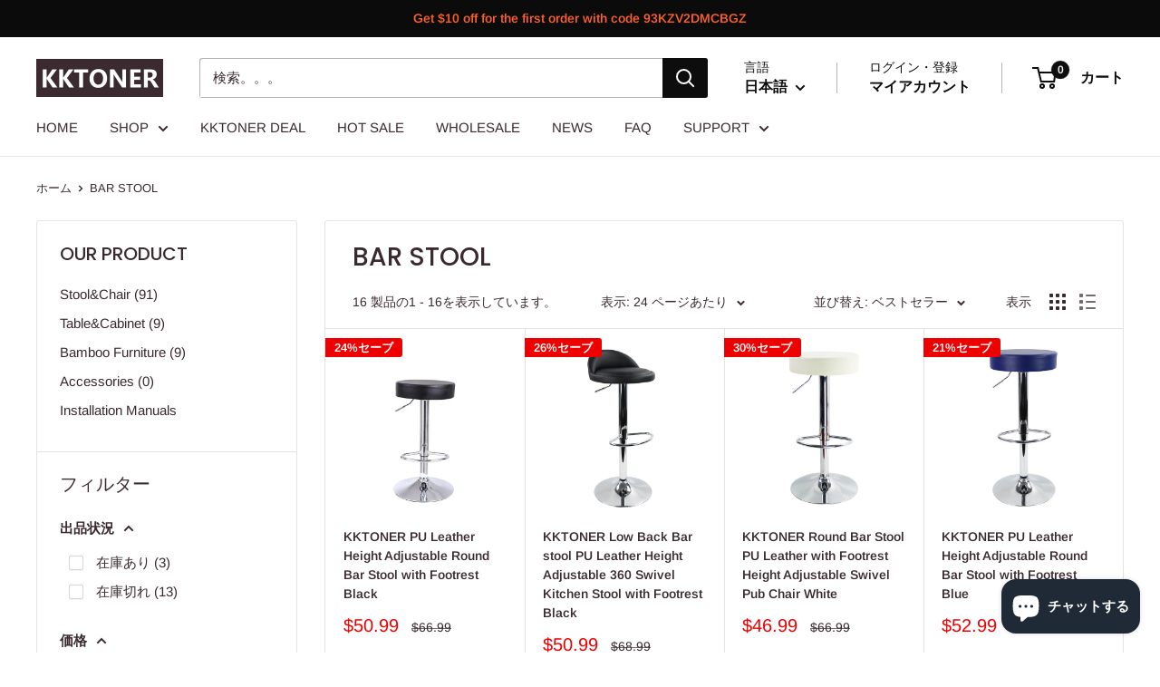

--- FILE ---
content_type: text/html; charset=utf-8
request_url: https://kktoner.com/ja/collections/bar-stool
body_size: 39280
content:
<!doctype html>

<html class="no-js" lang="ja">
  <head>
    <meta charset="utf-8">
    <meta name="viewport" content="width=device-width, initial-scale=1.0, height=device-height, minimum-scale=1.0, maximum-scale=1.0">
    <meta name="theme-color" content="#ff6128">

    <title>BAR STOOL</title><link rel="canonical" href="https://kktoner.com/ja/collections/bar-stool"><link rel="preload" as="style" href="//kktoner.com/cdn/shop/t/26/assets/theme.css?v=64896656854714595661762141568">
    <link rel="preload" as="script" href="//kktoner.com/cdn/shop/t/26/assets/theme.js?v=100952596617660054121762141569">
    <link rel="preconnect" href="https://cdn.shopify.com">
    <link rel="preconnect" href="https://fonts.shopifycdn.com">
    <link rel="dns-prefetch" href="https://productreviews.shopifycdn.com">
    <link rel="dns-prefetch" href="https://ajax.googleapis.com">
    <link rel="dns-prefetch" href="https://maps.googleapis.com">
    <link rel="dns-prefetch" href="https://maps.gstatic.com">

    <meta property="og:type" content="website">
  <meta property="og:title" content="BAR STOOL">
  <meta property="og:image" content="http://kktoner.com/cdn/shop/products/02_0b9d5604-5722-4b51-bb0d-f14e1c96dd2e.jpg?v=1615882596">
  <meta property="og:image:secure_url" content="https://kktoner.com/cdn/shop/products/02_0b9d5604-5722-4b51-bb0d-f14e1c96dd2e.jpg?v=1615882596">
  <meta property="og:image:width" content="1000">
  <meta property="og:image:height" content="1000"><meta property="og:url" content="https://kktoner.com/ja/collections/bar-stool">
<meta property="og:site_name" content="KKTONER"><meta name="twitter:card" content="summary"><meta name="twitter:title" content="BAR STOOL">
  <meta name="twitter:description" content="">
  <meta name="twitter:image" content="https://kktoner.com/cdn/shop/products/02_0b9d5604-5722-4b51-bb0d-f14e1c96dd2e_600x600_crop_center.jpg?v=1615882596">
    <link rel="preload" href="//kktoner.com/cdn/fonts/poppins/poppins_n5.ad5b4b72b59a00358afc706450c864c3c8323842.woff2" as="font" type="font/woff2" crossorigin><link rel="preload" href="//kktoner.com/cdn/fonts/arimo/arimo_n4.a7efb558ca22d2002248bbe6f302a98edee38e35.woff2" as="font" type="font/woff2" crossorigin><style>
  @font-face {
  font-family: Poppins;
  font-weight: 500;
  font-style: normal;
  font-display: swap;
  src: url("//kktoner.com/cdn/fonts/poppins/poppins_n5.ad5b4b72b59a00358afc706450c864c3c8323842.woff2") format("woff2"),
       url("//kktoner.com/cdn/fonts/poppins/poppins_n5.33757fdf985af2d24b32fcd84c9a09224d4b2c39.woff") format("woff");
}

  @font-face {
  font-family: Arimo;
  font-weight: 400;
  font-style: normal;
  font-display: swap;
  src: url("//kktoner.com/cdn/fonts/arimo/arimo_n4.a7efb558ca22d2002248bbe6f302a98edee38e35.woff2") format("woff2"),
       url("//kktoner.com/cdn/fonts/arimo/arimo_n4.0da809f7d1d5ede2a73be7094ac00741efdb6387.woff") format("woff");
}

@font-face {
  font-family: Arimo;
  font-weight: 600;
  font-style: normal;
  font-display: swap;
  src: url("//kktoner.com/cdn/fonts/arimo/arimo_n6.9c18b0befd86597f319b7d7f925727d04c262b32.woff2") format("woff2"),
       url("//kktoner.com/cdn/fonts/arimo/arimo_n6.422bf6679b81a8bfb1b25d19299a53688390c2b9.woff") format("woff");
}

@font-face {
  font-family: Poppins;
  font-weight: 500;
  font-style: italic;
  font-display: swap;
  src: url("//kktoner.com/cdn/fonts/poppins/poppins_i5.6acfce842c096080e34792078ef3cb7c3aad24d4.woff2") format("woff2"),
       url("//kktoner.com/cdn/fonts/poppins/poppins_i5.a49113e4fe0ad7fd7716bd237f1602cbec299b3c.woff") format("woff");
}


  @font-face {
  font-family: Arimo;
  font-weight: 700;
  font-style: normal;
  font-display: swap;
  src: url("//kktoner.com/cdn/fonts/arimo/arimo_n7.1d2d0638e6a1228d86beb0e10006e3280ccb2d04.woff2") format("woff2"),
       url("//kktoner.com/cdn/fonts/arimo/arimo_n7.f4b9139e8eac4a17b38b8707044c20f54c3be479.woff") format("woff");
}

  @font-face {
  font-family: Arimo;
  font-weight: 400;
  font-style: italic;
  font-display: swap;
  src: url("//kktoner.com/cdn/fonts/arimo/arimo_i4.438ddb21a1b98c7230698d70dc1a21df235701b2.woff2") format("woff2"),
       url("//kktoner.com/cdn/fonts/arimo/arimo_i4.0e1908a0dc1ec32fabb5a03a0c9ee2083f82e3d7.woff") format("woff");
}

  @font-face {
  font-family: Arimo;
  font-weight: 700;
  font-style: italic;
  font-display: swap;
  src: url("//kktoner.com/cdn/fonts/arimo/arimo_i7.b9f09537c29041ec8d51f8cdb7c9b8e4f1f82cb1.woff2") format("woff2"),
       url("//kktoner.com/cdn/fonts/arimo/arimo_i7.ec659fc855f754fd0b1bd052e606bba1058f73da.woff") format("woff");
}


  :root {
    --default-text-font-size : 15px;
    --base-text-font-size    : 15px;
    --heading-font-family    : Poppins, sans-serif;
    --heading-font-weight    : 500;
    --heading-font-style     : normal;
    --text-font-family       : Arimo, sans-serif;
    --text-font-weight       : 400;
    --text-font-style        : normal;
    --text-font-bolder-weight: 600;
    --text-link-decoration   : underline;

    --text-color               : #3a2a2f;
    --text-color-rgb           : 58, 42, 47;
    --heading-color            : #3a2a2f;
    --border-color             : #e7e2de;
    --border-color-rgb         : 231, 226, 222;
    --form-border-color        : #dcd5cf;
    --accent-color             : #ff6128;
    --accent-color-rgb         : 255, 97, 40;
    --link-color               : #ff6128;
    --link-color-hover         : #da3a00;
    --background               : #ffffff;
    --secondary-background     : #ffffff;
    --secondary-background-rgb : 255, 255, 255;
    --accent-background        : rgba(255, 97, 40, 0.08);

    --input-background: #ffffff;

    --error-color       : #f71b1b;
    --error-background  : rgba(247, 27, 27, 0.07);
    --success-color     : #48b448;
    --success-background: rgba(72, 180, 72, 0.11);

    --primary-button-background      : #0e0d0e;
    --primary-button-background-rgb  : 14, 13, 14;
    --primary-button-text-color      : #ffffff;
    --secondary-button-background    : #3a2a2f;
    --secondary-button-background-rgb: 58, 42, 47;
    --secondary-button-text-color    : #ffffff;

    --header-background      : #ffffff;
    --header-text-color      : #0e0d0e;
    --header-light-text-color: #0e0d0e;
    --header-border-color    : rgba(14, 13, 14, 0.3);
    --header-accent-color    : #0e0d0e;

    --footer-background-color:    #0e0d0e;
    --footer-heading-text-color:  #ffffff;
    --footer-body-text-color:     #ffffff;
    --footer-body-text-color-rgb: 255, 255, 255;
    --footer-accent-color:        #ff6128;
    --footer-accent-color-rgb:    255, 97, 40;
    --footer-border:              none;
    
    --flickity-arrow-color: #bcaea3;--product-on-sale-accent           : #ee0000;
    --product-on-sale-accent-rgb       : 238, 0, 0;
    --product-on-sale-color            : #ffffff;
    --product-in-stock-color           : #008a00;
    --product-low-stock-color          : #ee0000;
    --product-sold-out-color           : #d1d1d4;
    --product-custom-label-1-background: #ff6128;
    --product-custom-label-1-color     : #ffffff;
    --product-custom-label-2-background: #a95ebe;
    --product-custom-label-2-color     : #ffffff;
    --product-review-star-color        : #ffb647;

    --mobile-container-gutter : 20px;
    --desktop-container-gutter: 40px;

    /* Shopify related variables */
    --payment-terms-background-color: #ffffff;
  }
</style>

<script>
  // IE11 does not have support for CSS variables, so we have to polyfill them
  if (!(((window || {}).CSS || {}).supports && window.CSS.supports('(--a: 0)'))) {
    const script = document.createElement('script');
    script.type = 'text/javascript';
    script.src = 'https://cdn.jsdelivr.net/npm/css-vars-ponyfill@2';
    script.onload = function() {
      cssVars({});
    };

    document.getElementsByTagName('head')[0].appendChild(script);
  }
</script>


    <script>window.performance && window.performance.mark && window.performance.mark('shopify.content_for_header.start');</script><meta name="google-site-verification" content="21f_04K-fPWX43B_SxI6OtHZVDiwpBHUB41SGn0o5fA">
<meta name="facebook-domain-verification" content="216tbirc7tddb34mnjayzjymctacv5">
<meta name="facebook-domain-verification" content="ds8o9bpy4jrehia81h19y9h96r43qg">
<meta id="shopify-digital-wallet" name="shopify-digital-wallet" content="/6317736003/digital_wallets/dialog">
<meta name="shopify-checkout-api-token" content="e6df79eeccd06fa5d6de30d976e039a2">
<meta id="in-context-paypal-metadata" data-shop-id="6317736003" data-venmo-supported="true" data-environment="production" data-locale="ja_JP" data-paypal-v4="true" data-currency="USD">
<link rel="alternate" type="application/atom+xml" title="Feed" href="/ja/collections/bar-stool.atom" />
<link rel="alternate" hreflang="x-default" href="https://kktoner.com/collections/bar-stool">
<link rel="alternate" hreflang="ja" href="https://kktoner.com/ja/collections/bar-stool">
<link rel="alternate" hreflang="de" href="https://kktoner.com/de/collections/bar-stool">
<link rel="alternate" hreflang="es" href="https://kktoner.com/es/collections/bar-stool">
<link rel="alternate" hreflang="fr" href="https://kktoner.com/fr/collections/bar-stool">
<link rel="alternate" hreflang="it" href="https://kktoner.com/it/collections/bar-stool">
<link rel="alternate" type="application/json+oembed" href="https://kktoner.com/ja/collections/bar-stool.oembed">
<script async="async" src="/checkouts/internal/preloads.js?locale=ja-US"></script>
<link rel="preconnect" href="https://shop.app" crossorigin="anonymous">
<script async="async" src="https://shop.app/checkouts/internal/preloads.js?locale=ja-US&shop_id=6317736003" crossorigin="anonymous"></script>
<script id="apple-pay-shop-capabilities" type="application/json">{"shopId":6317736003,"countryCode":"US","currencyCode":"USD","merchantCapabilities":["supports3DS"],"merchantId":"gid:\/\/shopify\/Shop\/6317736003","merchantName":"KKTONER","requiredBillingContactFields":["postalAddress","email"],"requiredShippingContactFields":["postalAddress","email"],"shippingType":"shipping","supportedNetworks":["visa","masterCard","amex","discover","elo","jcb"],"total":{"type":"pending","label":"KKTONER","amount":"1.00"},"shopifyPaymentsEnabled":true,"supportsSubscriptions":true}</script>
<script id="shopify-features" type="application/json">{"accessToken":"e6df79eeccd06fa5d6de30d976e039a2","betas":["rich-media-storefront-analytics"],"domain":"kktoner.com","predictiveSearch":true,"shopId":6317736003,"locale":"ja"}</script>
<script>var Shopify = Shopify || {};
Shopify.shop = "kktoner.myshopify.com";
Shopify.locale = "ja";
Shopify.currency = {"active":"USD","rate":"1.0"};
Shopify.country = "US";
Shopify.theme = {"name":"Warehouse6.3 的更新版副本","id":150033924143,"schema_name":"Warehouse","schema_version":"6.7.0","theme_store_id":871,"role":"main"};
Shopify.theme.handle = "null";
Shopify.theme.style = {"id":null,"handle":null};
Shopify.cdnHost = "kktoner.com/cdn";
Shopify.routes = Shopify.routes || {};
Shopify.routes.root = "/ja/";</script>
<script type="module">!function(o){(o.Shopify=o.Shopify||{}).modules=!0}(window);</script>
<script>!function(o){function n(){var o=[];function n(){o.push(Array.prototype.slice.apply(arguments))}return n.q=o,n}var t=o.Shopify=o.Shopify||{};t.loadFeatures=n(),t.autoloadFeatures=n()}(window);</script>
<script>
  window.ShopifyPay = window.ShopifyPay || {};
  window.ShopifyPay.apiHost = "shop.app\/pay";
  window.ShopifyPay.redirectState = null;
</script>
<script id="shop-js-analytics" type="application/json">{"pageType":"collection"}</script>
<script defer="defer" async type="module" src="//kktoner.com/cdn/shopifycloud/shop-js/modules/v2/client.init-shop-cart-sync_BVhnWYZP.ja.esm.js"></script>
<script defer="defer" async type="module" src="//kktoner.com/cdn/shopifycloud/shop-js/modules/v2/chunk.common_G3QnSGPj.esm.js"></script>
<script type="module">
  await import("//kktoner.com/cdn/shopifycloud/shop-js/modules/v2/client.init-shop-cart-sync_BVhnWYZP.ja.esm.js");
await import("//kktoner.com/cdn/shopifycloud/shop-js/modules/v2/chunk.common_G3QnSGPj.esm.js");

  window.Shopify.SignInWithShop?.initShopCartSync?.({"fedCMEnabled":true,"windoidEnabled":true});

</script>
<script>
  window.Shopify = window.Shopify || {};
  if (!window.Shopify.featureAssets) window.Shopify.featureAssets = {};
  window.Shopify.featureAssets['shop-js'] = {"shop-cart-sync":["modules/v2/client.shop-cart-sync_BSdRz_T5.ja.esm.js","modules/v2/chunk.common_G3QnSGPj.esm.js"],"init-fed-cm":["modules/v2/client.init-fed-cm_DKeXrvkH.ja.esm.js","modules/v2/chunk.common_G3QnSGPj.esm.js"],"shop-button":["modules/v2/client.shop-button_CKocH-Xf.ja.esm.js","modules/v2/chunk.common_G3QnSGPj.esm.js"],"init-windoid":["modules/v2/client.init-windoid_BEEhFXyd.ja.esm.js","modules/v2/chunk.common_G3QnSGPj.esm.js"],"init-shop-cart-sync":["modules/v2/client.init-shop-cart-sync_BVhnWYZP.ja.esm.js","modules/v2/chunk.common_G3QnSGPj.esm.js"],"shop-cash-offers":["modules/v2/client.shop-cash-offers_JuLVUidw.ja.esm.js","modules/v2/chunk.common_G3QnSGPj.esm.js","modules/v2/chunk.modal_C_KPQxUa.esm.js"],"init-shop-email-lookup-coordinator":["modules/v2/client.init-shop-email-lookup-coordinator_Co682421.ja.esm.js","modules/v2/chunk.common_G3QnSGPj.esm.js"],"shop-toast-manager":["modules/v2/client.shop-toast-manager_DkP9md09.ja.esm.js","modules/v2/chunk.common_G3QnSGPj.esm.js"],"avatar":["modules/v2/client.avatar_BTnouDA3.ja.esm.js"],"pay-button":["modules/v2/client.pay-button_Dw4F-Nci.ja.esm.js","modules/v2/chunk.common_G3QnSGPj.esm.js"],"init-customer-accounts-sign-up":["modules/v2/client.init-customer-accounts-sign-up_CN7pYmOR.ja.esm.js","modules/v2/client.shop-login-button_BhulrEgs.ja.esm.js","modules/v2/chunk.common_G3QnSGPj.esm.js","modules/v2/chunk.modal_C_KPQxUa.esm.js"],"shop-login-button":["modules/v2/client.shop-login-button_BhulrEgs.ja.esm.js","modules/v2/chunk.common_G3QnSGPj.esm.js","modules/v2/chunk.modal_C_KPQxUa.esm.js"],"init-shop-for-new-customer-accounts":["modules/v2/client.init-shop-for-new-customer-accounts_DiSwRsb-.ja.esm.js","modules/v2/client.shop-login-button_BhulrEgs.ja.esm.js","modules/v2/chunk.common_G3QnSGPj.esm.js","modules/v2/chunk.modal_C_KPQxUa.esm.js"],"init-customer-accounts":["modules/v2/client.init-customer-accounts_DJK57PwP.ja.esm.js","modules/v2/client.shop-login-button_BhulrEgs.ja.esm.js","modules/v2/chunk.common_G3QnSGPj.esm.js","modules/v2/chunk.modal_C_KPQxUa.esm.js"],"shop-follow-button":["modules/v2/client.shop-follow-button_D4ogg6nJ.ja.esm.js","modules/v2/chunk.common_G3QnSGPj.esm.js","modules/v2/chunk.modal_C_KPQxUa.esm.js"],"checkout-modal":["modules/v2/client.checkout-modal_DeuAM0Ef.ja.esm.js","modules/v2/chunk.common_G3QnSGPj.esm.js","modules/v2/chunk.modal_C_KPQxUa.esm.js"],"lead-capture":["modules/v2/client.lead-capture_D6HkMij_.ja.esm.js","modules/v2/chunk.common_G3QnSGPj.esm.js","modules/v2/chunk.modal_C_KPQxUa.esm.js"],"shop-login":["modules/v2/client.shop-login_mNTZPKeH.ja.esm.js","modules/v2/chunk.common_G3QnSGPj.esm.js","modules/v2/chunk.modal_C_KPQxUa.esm.js"],"payment-terms":["modules/v2/client.payment-terms_DUPlBTpq.ja.esm.js","modules/v2/chunk.common_G3QnSGPj.esm.js","modules/v2/chunk.modal_C_KPQxUa.esm.js"]};
</script>
<script>(function() {
  var isLoaded = false;
  function asyncLoad() {
    if (isLoaded) return;
    isLoaded = true;
    var urls = ["https:\/\/intg.snapchat.com\/shopify\/shopify-scevent-init.js?id=8d3d37b7-e649-4fc5-96e6-5ad9946498bd\u0026shop=kktoner.myshopify.com","https:\/\/cdn.hextom.com\/js\/eventpromotionbar.js?shop=kktoner.myshopify.com"];
    for (var i = 0; i < urls.length; i++) {
      var s = document.createElement('script');
      s.type = 'text/javascript';
      s.async = true;
      s.src = urls[i];
      var x = document.getElementsByTagName('script')[0];
      x.parentNode.insertBefore(s, x);
    }
  };
  if(window.attachEvent) {
    window.attachEvent('onload', asyncLoad);
  } else {
    window.addEventListener('load', asyncLoad, false);
  }
})();</script>
<script id="__st">var __st={"a":6317736003,"offset":-28800,"reqid":"0b99a6b9-b4e4-4a75-975d-6c3f8eeadfe2-1763653357","pageurl":"kktoner.com\/ja\/collections\/bar-stool","u":"5fa2c3a6c57a","p":"collection","rtyp":"collection","rid":260469817391};</script>
<script>window.ShopifyPaypalV4VisibilityTracking = true;</script>
<script id="captcha-bootstrap">!function(){'use strict';const t='contact',e='account',n='new_comment',o=[[t,t],['blogs',n],['comments',n],[t,'customer']],c=[[e,'customer_login'],[e,'guest_login'],[e,'recover_customer_password'],[e,'create_customer']],r=t=>t.map((([t,e])=>`form[action*='/${t}']:not([data-nocaptcha='true']) input[name='form_type'][value='${e}']`)).join(','),a=t=>()=>t?[...document.querySelectorAll(t)].map((t=>t.form)):[];function s(){const t=[...o],e=r(t);return a(e)}const i='password',u='form_key',d=['recaptcha-v3-token','g-recaptcha-response','h-captcha-response',i],f=()=>{try{return window.sessionStorage}catch{return}},m='__shopify_v',_=t=>t.elements[u];function p(t,e,n=!1){try{const o=window.sessionStorage,c=JSON.parse(o.getItem(e)),{data:r}=function(t){const{data:e,action:n}=t;return t[m]||n?{data:e,action:n}:{data:t,action:n}}(c);for(const[e,n]of Object.entries(r))t.elements[e]&&(t.elements[e].value=n);n&&o.removeItem(e)}catch(o){console.error('form repopulation failed',{error:o})}}const l='form_type',E='cptcha';function T(t){t.dataset[E]=!0}const w=window,h=w.document,L='Shopify',v='ce_forms',y='captcha';let A=!1;((t,e)=>{const n=(g='f06e6c50-85a8-45c8-87d0-21a2b65856fe',I='https://cdn.shopify.com/shopifycloud/storefront-forms-hcaptcha/ce_storefront_forms_captcha_hcaptcha.v1.5.2.iife.js',D={infoText:'hCaptchaによる保護',privacyText:'プライバシー',termsText:'利用規約'},(t,e,n)=>{const o=w[L][v],c=o.bindForm;if(c)return c(t,g,e,D).then(n);var r;o.q.push([[t,g,e,D],n]),r=I,A||(h.body.append(Object.assign(h.createElement('script'),{id:'captcha-provider',async:!0,src:r})),A=!0)});var g,I,D;w[L]=w[L]||{},w[L][v]=w[L][v]||{},w[L][v].q=[],w[L][y]=w[L][y]||{},w[L][y].protect=function(t,e){n(t,void 0,e),T(t)},Object.freeze(w[L][y]),function(t,e,n,w,h,L){const[v,y,A,g]=function(t,e,n){const i=e?o:[],u=t?c:[],d=[...i,...u],f=r(d),m=r(i),_=r(d.filter((([t,e])=>n.includes(e))));return[a(f),a(m),a(_),s()]}(w,h,L),I=t=>{const e=t.target;return e instanceof HTMLFormElement?e:e&&e.form},D=t=>v().includes(t);t.addEventListener('submit',(t=>{const e=I(t);if(!e)return;const n=D(e)&&!e.dataset.hcaptchaBound&&!e.dataset.recaptchaBound,o=_(e),c=g().includes(e)&&(!o||!o.value);(n||c)&&t.preventDefault(),c&&!n&&(function(t){try{if(!f())return;!function(t){const e=f();if(!e)return;const n=_(t);if(!n)return;const o=n.value;o&&e.removeItem(o)}(t);const e=Array.from(Array(32),(()=>Math.random().toString(36)[2])).join('');!function(t,e){_(t)||t.append(Object.assign(document.createElement('input'),{type:'hidden',name:u})),t.elements[u].value=e}(t,e),function(t,e){const n=f();if(!n)return;const o=[...t.querySelectorAll(`input[type='${i}']`)].map((({name:t})=>t)),c=[...d,...o],r={};for(const[a,s]of new FormData(t).entries())c.includes(a)||(r[a]=s);n.setItem(e,JSON.stringify({[m]:1,action:t.action,data:r}))}(t,e)}catch(e){console.error('failed to persist form',e)}}(e),e.submit())}));const S=(t,e)=>{t&&!t.dataset[E]&&(n(t,e.some((e=>e===t))),T(t))};for(const o of['focusin','change'])t.addEventListener(o,(t=>{const e=I(t);D(e)&&S(e,y())}));const B=e.get('form_key'),M=e.get(l),P=B&&M;t.addEventListener('DOMContentLoaded',(()=>{const t=y();if(P)for(const e of t)e.elements[l].value===M&&p(e,B);[...new Set([...A(),...v().filter((t=>'true'===t.dataset.shopifyCaptcha))])].forEach((e=>S(e,t)))}))}(h,new URLSearchParams(w.location.search),n,t,e,['guest_login'])})(!0,!0)}();</script>
<script integrity="sha256-52AcMU7V7pcBOXWImdc/TAGTFKeNjmkeM1Pvks/DTgc=" data-source-attribution="shopify.loadfeatures" defer="defer" src="//kktoner.com/cdn/shopifycloud/storefront/assets/storefront/load_feature-81c60534.js" crossorigin="anonymous"></script>
<script crossorigin="anonymous" defer="defer" src="//kktoner.com/cdn/shopifycloud/storefront/assets/shopify_pay/storefront-65b4c6d7.js?v=20250812"></script>
<script data-source-attribution="shopify.dynamic_checkout.dynamic.init">var Shopify=Shopify||{};Shopify.PaymentButton=Shopify.PaymentButton||{isStorefrontPortableWallets:!0,init:function(){window.Shopify.PaymentButton.init=function(){};var t=document.createElement("script");t.src="https://kktoner.com/cdn/shopifycloud/portable-wallets/latest/portable-wallets.ja.js",t.type="module",document.head.appendChild(t)}};
</script>
<script data-source-attribution="shopify.dynamic_checkout.buyer_consent">
  function portableWalletsHideBuyerConsent(e){var t=document.getElementById("shopify-buyer-consent"),n=document.getElementById("shopify-subscription-policy-button");t&&n&&(t.classList.add("hidden"),t.setAttribute("aria-hidden","true"),n.removeEventListener("click",e))}function portableWalletsShowBuyerConsent(e){var t=document.getElementById("shopify-buyer-consent"),n=document.getElementById("shopify-subscription-policy-button");t&&n&&(t.classList.remove("hidden"),t.removeAttribute("aria-hidden"),n.addEventListener("click",e))}window.Shopify?.PaymentButton&&(window.Shopify.PaymentButton.hideBuyerConsent=portableWalletsHideBuyerConsent,window.Shopify.PaymentButton.showBuyerConsent=portableWalletsShowBuyerConsent);
</script>
<script data-source-attribution="shopify.dynamic_checkout.cart.bootstrap">document.addEventListener("DOMContentLoaded",(function(){function t(){return document.querySelector("shopify-accelerated-checkout-cart, shopify-accelerated-checkout")}if(t())Shopify.PaymentButton.init();else{new MutationObserver((function(e,n){t()&&(Shopify.PaymentButton.init(),n.disconnect())})).observe(document.body,{childList:!0,subtree:!0})}}));
</script>
<link id="shopify-accelerated-checkout-styles" rel="stylesheet" media="screen" href="https://kktoner.com/cdn/shopifycloud/portable-wallets/latest/accelerated-checkout-backwards-compat.css" crossorigin="anonymous">
<style id="shopify-accelerated-checkout-cart">
        #shopify-buyer-consent {
  margin-top: 1em;
  display: inline-block;
  width: 100%;
}

#shopify-buyer-consent.hidden {
  display: none;
}

#shopify-subscription-policy-button {
  background: none;
  border: none;
  padding: 0;
  text-decoration: underline;
  font-size: inherit;
  cursor: pointer;
}

#shopify-subscription-policy-button::before {
  box-shadow: none;
}

      </style>

<script>window.performance && window.performance.mark && window.performance.mark('shopify.content_for_header.end');</script>

    <link rel="stylesheet" href="//kktoner.com/cdn/shop/t/26/assets/theme.css?v=64896656854714595661762141568">

    <script type="application/ld+json">
  {
    "@context": "https://schema.org",
    "@type": "BreadcrumbList",
    "itemListElement": [{
        "@type": "ListItem",
        "position": 1,
        "name": "ホーム",
        "item": "https://kktoner.com"
      },{
            "@type": "ListItem",
            "position": 2,
            "name": "BAR STOOL",
            "item": "https://kktoner.com/ja/collections/bar-stool"
          }]
  }
</script>

    <script>
      // This allows to expose several variables to the global scope, to be used in scripts
      window.theme = {
        pageType: "collection",
        cartCount: 0,
        moneyFormat: "${{amount}}",
        moneyWithCurrencyFormat: "${{amount}} USD",
        currencyCodeEnabled: false,
        showDiscount: true,
        discountMode: "percentage",
        cartType: "drawer"
      };

      window.routes = {
        rootUrl: "\/ja",
        rootUrlWithoutSlash: "\/ja",
        cartUrl: "\/ja\/cart",
        cartAddUrl: "\/ja\/cart\/add",
        cartChangeUrl: "\/ja\/cart\/change",
        searchUrl: "\/ja\/search",
        productRecommendationsUrl: "\/ja\/recommendations\/products"
      };

      window.languages = {
        productRegularPrice: "通常価格",
        productSalePrice: "販売価格",
        collectionOnSaleLabel: "{{savings}}セーブ",
        productFormUnavailable: "利用できません",
        productFormAddToCart: "カートに追加",
        productFormPreOrder: "予約注文",
        productFormSoldOut: "完売",
        productAdded: "カートに追加されました",
        productAddedShort: "追加されました",
        shippingEstimatorNoResults: "住所への配送が見つかりませんでした。",
        shippingEstimatorOneResult: "住所には1つの配送料金があります：",
        shippingEstimatorMultipleResults: "住所には{{count}}の送料があります：",
        shippingEstimatorErrors: "いくつかのエラーがあります："
      };

      document.documentElement.className = document.documentElement.className.replace('no-js', 'js');
    </script><script src="//kktoner.com/cdn/shop/t/26/assets/theme.js?v=100952596617660054121762141569" defer></script>
    <script src="//kktoner.com/cdn/shop/t/26/assets/custom.js?v=102476495355921946141762141569" defer></script><script>
        (function () {
          window.onpageshow = function() {
            // We force re-freshing the cart content onpageshow, as most browsers will serve a cache copy when hitting the
            // back button, which cause staled data
            document.documentElement.dispatchEvent(new CustomEvent('cart:refresh', {
              bubbles: true,
              detail: {scrollToTop: false}
            }));
          };
        })();
      </script><script src="https://cdn.shopify.com/extensions/7bc9bb47-adfa-4267-963e-cadee5096caf/inbox-1252/assets/inbox-chat-loader.js" type="text/javascript" defer="defer"></script>
<script src="https://cdn.shopify.com/extensions/019a7444-ba1d-70fe-99cc-072f59ef51cc/app-ctb-prod-73/assets/eventpromotionbar.js" type="text/javascript" defer="defer"></script>
<link href="https://monorail-edge.shopifysvc.com" rel="dns-prefetch">
<script>(function(){if ("sendBeacon" in navigator && "performance" in window) {try {var session_token_from_headers = performance.getEntriesByType('navigation')[0].serverTiming.find(x => x.name == '_s').description;} catch {var session_token_from_headers = undefined;}var session_cookie_matches = document.cookie.match(/_shopify_s=([^;]*)/);var session_token_from_cookie = session_cookie_matches && session_cookie_matches.length === 2 ? session_cookie_matches[1] : "";var session_token = session_token_from_headers || session_token_from_cookie || "";function handle_abandonment_event(e) {var entries = performance.getEntries().filter(function(entry) {return /monorail-edge.shopifysvc.com/.test(entry.name);});if (!window.abandonment_tracked && entries.length === 0) {window.abandonment_tracked = true;var currentMs = Date.now();var navigation_start = performance.timing.navigationStart;var payload = {shop_id: 6317736003,url: window.location.href,navigation_start,duration: currentMs - navigation_start,session_token,page_type: "collection"};window.navigator.sendBeacon("https://monorail-edge.shopifysvc.com/v1/produce", JSON.stringify({schema_id: "online_store_buyer_site_abandonment/1.1",payload: payload,metadata: {event_created_at_ms: currentMs,event_sent_at_ms: currentMs}}));}}window.addEventListener('pagehide', handle_abandonment_event);}}());</script>
<script id="web-pixels-manager-setup">(function e(e,d,r,n,o){if(void 0===o&&(o={}),!Boolean(null===(a=null===(i=window.Shopify)||void 0===i?void 0:i.analytics)||void 0===a?void 0:a.replayQueue)){var i,a;window.Shopify=window.Shopify||{};var t=window.Shopify;t.analytics=t.analytics||{};var s=t.analytics;s.replayQueue=[],s.publish=function(e,d,r){return s.replayQueue.push([e,d,r]),!0};try{self.performance.mark("wpm:start")}catch(e){}var l=function(){var e={modern:/Edge?\/(1{2}[4-9]|1[2-9]\d|[2-9]\d{2}|\d{4,})\.\d+(\.\d+|)|Firefox\/(1{2}[4-9]|1[2-9]\d|[2-9]\d{2}|\d{4,})\.\d+(\.\d+|)|Chrom(ium|e)\/(9{2}|\d{3,})\.\d+(\.\d+|)|(Maci|X1{2}).+ Version\/(15\.\d+|(1[6-9]|[2-9]\d|\d{3,})\.\d+)([,.]\d+|)( \(\w+\)|)( Mobile\/\w+|) Safari\/|Chrome.+OPR\/(9{2}|\d{3,})\.\d+\.\d+|(CPU[ +]OS|iPhone[ +]OS|CPU[ +]iPhone|CPU IPhone OS|CPU iPad OS)[ +]+(15[._]\d+|(1[6-9]|[2-9]\d|\d{3,})[._]\d+)([._]\d+|)|Android:?[ /-](13[3-9]|1[4-9]\d|[2-9]\d{2}|\d{4,})(\.\d+|)(\.\d+|)|Android.+Firefox\/(13[5-9]|1[4-9]\d|[2-9]\d{2}|\d{4,})\.\d+(\.\d+|)|Android.+Chrom(ium|e)\/(13[3-9]|1[4-9]\d|[2-9]\d{2}|\d{4,})\.\d+(\.\d+|)|SamsungBrowser\/([2-9]\d|\d{3,})\.\d+/,legacy:/Edge?\/(1[6-9]|[2-9]\d|\d{3,})\.\d+(\.\d+|)|Firefox\/(5[4-9]|[6-9]\d|\d{3,})\.\d+(\.\d+|)|Chrom(ium|e)\/(5[1-9]|[6-9]\d|\d{3,})\.\d+(\.\d+|)([\d.]+$|.*Safari\/(?![\d.]+ Edge\/[\d.]+$))|(Maci|X1{2}).+ Version\/(10\.\d+|(1[1-9]|[2-9]\d|\d{3,})\.\d+)([,.]\d+|)( \(\w+\)|)( Mobile\/\w+|) Safari\/|Chrome.+OPR\/(3[89]|[4-9]\d|\d{3,})\.\d+\.\d+|(CPU[ +]OS|iPhone[ +]OS|CPU[ +]iPhone|CPU IPhone OS|CPU iPad OS)[ +]+(10[._]\d+|(1[1-9]|[2-9]\d|\d{3,})[._]\d+)([._]\d+|)|Android:?[ /-](13[3-9]|1[4-9]\d|[2-9]\d{2}|\d{4,})(\.\d+|)(\.\d+|)|Mobile Safari.+OPR\/([89]\d|\d{3,})\.\d+\.\d+|Android.+Firefox\/(13[5-9]|1[4-9]\d|[2-9]\d{2}|\d{4,})\.\d+(\.\d+|)|Android.+Chrom(ium|e)\/(13[3-9]|1[4-9]\d|[2-9]\d{2}|\d{4,})\.\d+(\.\d+|)|Android.+(UC? ?Browser|UCWEB|U3)[ /]?(15\.([5-9]|\d{2,})|(1[6-9]|[2-9]\d|\d{3,})\.\d+)\.\d+|SamsungBrowser\/(5\.\d+|([6-9]|\d{2,})\.\d+)|Android.+MQ{2}Browser\/(14(\.(9|\d{2,})|)|(1[5-9]|[2-9]\d|\d{3,})(\.\d+|))(\.\d+|)|K[Aa][Ii]OS\/(3\.\d+|([4-9]|\d{2,})\.\d+)(\.\d+|)/},d=e.modern,r=e.legacy,n=navigator.userAgent;return n.match(d)?"modern":n.match(r)?"legacy":"unknown"}(),u="modern"===l?"modern":"legacy",c=(null!=n?n:{modern:"",legacy:""})[u],f=function(e){return[e.baseUrl,"/wpm","/b",e.hashVersion,"modern"===e.buildTarget?"m":"l",".js"].join("")}({baseUrl:d,hashVersion:r,buildTarget:u}),m=function(e){var d=e.version,r=e.bundleTarget,n=e.surface,o=e.pageUrl,i=e.monorailEndpoint;return{emit:function(e){var a=e.status,t=e.errorMsg,s=(new Date).getTime(),l=JSON.stringify({metadata:{event_sent_at_ms:s},events:[{schema_id:"web_pixels_manager_load/3.1",payload:{version:d,bundle_target:r,page_url:o,status:a,surface:n,error_msg:t},metadata:{event_created_at_ms:s}}]});if(!i)return console&&console.warn&&console.warn("[Web Pixels Manager] No Monorail endpoint provided, skipping logging."),!1;try{return self.navigator.sendBeacon.bind(self.navigator)(i,l)}catch(e){}var u=new XMLHttpRequest;try{return u.open("POST",i,!0),u.setRequestHeader("Content-Type","text/plain"),u.send(l),!0}catch(e){return console&&console.warn&&console.warn("[Web Pixels Manager] Got an unhandled error while logging to Monorail."),!1}}}}({version:r,bundleTarget:l,surface:e.surface,pageUrl:self.location.href,monorailEndpoint:e.monorailEndpoint});try{o.browserTarget=l,function(e){var d=e.src,r=e.async,n=void 0===r||r,o=e.onload,i=e.onerror,a=e.sri,t=e.scriptDataAttributes,s=void 0===t?{}:t,l=document.createElement("script"),u=document.querySelector("head"),c=document.querySelector("body");if(l.async=n,l.src=d,a&&(l.integrity=a,l.crossOrigin="anonymous"),s)for(var f in s)if(Object.prototype.hasOwnProperty.call(s,f))try{l.dataset[f]=s[f]}catch(e){}if(o&&l.addEventListener("load",o),i&&l.addEventListener("error",i),u)u.appendChild(l);else{if(!c)throw new Error("Did not find a head or body element to append the script");c.appendChild(l)}}({src:f,async:!0,onload:function(){if(!function(){var e,d;return Boolean(null===(d=null===(e=window.Shopify)||void 0===e?void 0:e.analytics)||void 0===d?void 0:d.initialized)}()){var d=window.webPixelsManager.init(e)||void 0;if(d){var r=window.Shopify.analytics;r.replayQueue.forEach((function(e){var r=e[0],n=e[1],o=e[2];d.publishCustomEvent(r,n,o)})),r.replayQueue=[],r.publish=d.publishCustomEvent,r.visitor=d.visitor,r.initialized=!0}}},onerror:function(){return m.emit({status:"failed",errorMsg:"".concat(f," has failed to load")})},sri:function(e){var d=/^sha384-[A-Za-z0-9+/=]+$/;return"string"==typeof e&&d.test(e)}(c)?c:"",scriptDataAttributes:o}),m.emit({status:"loading"})}catch(e){m.emit({status:"failed",errorMsg:(null==e?void 0:e.message)||"Unknown error"})}}})({shopId: 6317736003,storefrontBaseUrl: "https://kktoner.com",extensionsBaseUrl: "https://extensions.shopifycdn.com/cdn/shopifycloud/web-pixels-manager",monorailEndpoint: "https://monorail-edge.shopifysvc.com/unstable/produce_batch",surface: "storefront-renderer",enabledBetaFlags: ["2dca8a86"],webPixelsConfigList: [{"id":"357990447","configuration":"{\"config\":\"{\\\"pixel_id\\\":\\\"G-31DWXXF243\\\",\\\"google_tag_ids\\\":[\\\"G-31DWXXF243\\\",\\\"AW-957800902\\\",\\\"GT-M3K4F95\\\"],\\\"target_country\\\":\\\"US\\\",\\\"gtag_events\\\":[{\\\"type\\\":\\\"begin_checkout\\\",\\\"action_label\\\":[\\\"G-31DWXXF243\\\",\\\"AW-957800902\\\/wLsvCPSI3JoBEMbD28gD\\\"]},{\\\"type\\\":\\\"search\\\",\\\"action_label\\\":[\\\"G-31DWXXF243\\\",\\\"AW-957800902\\\/fEINCPeI3JoBEMbD28gD\\\"]},{\\\"type\\\":\\\"view_item\\\",\\\"action_label\\\":[\\\"G-31DWXXF243\\\",\\\"AW-957800902\\\/fOnRCO6I3JoBEMbD28gD\\\",\\\"MC-CRHX8LF0LJ\\\"]},{\\\"type\\\":\\\"purchase\\\",\\\"action_label\\\":[\\\"G-31DWXXF243\\\",\\\"AW-957800902\\\/_iNWCOuI3JoBEMbD28gD\\\",\\\"MC-CRHX8LF0LJ\\\"]},{\\\"type\\\":\\\"page_view\\\",\\\"action_label\\\":[\\\"G-31DWXXF243\\\",\\\"AW-957800902\\\/AoFRCOiI3JoBEMbD28gD\\\",\\\"MC-CRHX8LF0LJ\\\"]},{\\\"type\\\":\\\"add_payment_info\\\",\\\"action_label\\\":[\\\"G-31DWXXF243\\\",\\\"AW-957800902\\\/ijubCPqI3JoBEMbD28gD\\\"]},{\\\"type\\\":\\\"add_to_cart\\\",\\\"action_label\\\":[\\\"G-31DWXXF243\\\",\\\"AW-957800902\\\/d1v1CPGI3JoBEMbD28gD\\\"]}],\\\"enable_monitoring_mode\\\":false}\"}","eventPayloadVersion":"v1","runtimeContext":"OPEN","scriptVersion":"b2a88bafab3e21179ed38636efcd8a93","type":"APP","apiClientId":1780363,"privacyPurposes":[],"dataSharingAdjustments":{"protectedCustomerApprovalScopes":["read_customer_address","read_customer_email","read_customer_name","read_customer_personal_data","read_customer_phone"]}},{"id":"194445359","configuration":"{\"pixelId\":\"8d3d37b7-e649-4fc5-96e6-5ad9946498bd\"}","eventPayloadVersion":"v1","runtimeContext":"STRICT","scriptVersion":"c119f01612c13b62ab52809eb08154bb","type":"APP","apiClientId":2556259,"privacyPurposes":["ANALYTICS","MARKETING","SALE_OF_DATA"],"dataSharingAdjustments":{"protectedCustomerApprovalScopes":["read_customer_address","read_customer_email","read_customer_name","read_customer_personal_data","read_customer_phone"]}},{"id":"175013935","configuration":"{\"pixel_id\":\"1433864200087956\",\"pixel_type\":\"facebook_pixel\",\"metaapp_system_user_token\":\"-\"}","eventPayloadVersion":"v1","runtimeContext":"OPEN","scriptVersion":"ca16bc87fe92b6042fbaa3acc2fbdaa6","type":"APP","apiClientId":2329312,"privacyPurposes":["ANALYTICS","MARKETING","SALE_OF_DATA"],"dataSharingAdjustments":{"protectedCustomerApprovalScopes":["read_customer_address","read_customer_email","read_customer_name","read_customer_personal_data","read_customer_phone"]}},{"id":"47677487","configuration":"{\"tagID\":\"2614159225048\"}","eventPayloadVersion":"v1","runtimeContext":"STRICT","scriptVersion":"18031546ee651571ed29edbe71a3550b","type":"APP","apiClientId":3009811,"privacyPurposes":["ANALYTICS","MARKETING","SALE_OF_DATA"],"dataSharingAdjustments":{"protectedCustomerApprovalScopes":["read_customer_address","read_customer_email","read_customer_name","read_customer_personal_data","read_customer_phone"]}},{"id":"shopify-app-pixel","configuration":"{}","eventPayloadVersion":"v1","runtimeContext":"STRICT","scriptVersion":"0450","apiClientId":"shopify-pixel","type":"APP","privacyPurposes":["ANALYTICS","MARKETING"]},{"id":"shopify-custom-pixel","eventPayloadVersion":"v1","runtimeContext":"LAX","scriptVersion":"0450","apiClientId":"shopify-pixel","type":"CUSTOM","privacyPurposes":["ANALYTICS","MARKETING"]}],isMerchantRequest: false,initData: {"shop":{"name":"KKTONER","paymentSettings":{"currencyCode":"USD"},"myshopifyDomain":"kktoner.myshopify.com","countryCode":"US","storefrontUrl":"https:\/\/kktoner.com\/ja"},"customer":null,"cart":null,"checkout":null,"productVariants":[],"purchasingCompany":null},},"https://kktoner.com/cdn","ae1676cfwd2530674p4253c800m34e853cb",{"modern":"","legacy":""},{"shopId":"6317736003","storefrontBaseUrl":"https:\/\/kktoner.com","extensionBaseUrl":"https:\/\/extensions.shopifycdn.com\/cdn\/shopifycloud\/web-pixels-manager","surface":"storefront-renderer","enabledBetaFlags":"[\"2dca8a86\"]","isMerchantRequest":"false","hashVersion":"ae1676cfwd2530674p4253c800m34e853cb","publish":"custom","events":"[[\"page_viewed\",{}],[\"collection_viewed\",{\"collection\":{\"id\":\"260469817391\",\"title\":\"BAR STOOL\",\"productVariants\":[{\"price\":{\"amount\":50.99,\"currencyCode\":\"USD\"},\"product\":{\"title\":\"KKTONER PU Leather Height Adjustable Round Bar Stool with Footrest Black\",\"vendor\":\"kktoner\",\"id\":\"2137650102339\",\"untranslatedTitle\":\"KKTONER PU Leather Height Adjustable Round Bar Stool with Footrest Black\",\"url\":\"\/ja\/products\/kktoner-round-bar-stool-pu-leather-with-footrest-height-adjustable-swivel-pub-chair-bistro-coffee-house-patio-home-kitchen-bar-stools-backless-stool-black-round-black\",\"type\":\"\"},\"id\":\"39277224132655\",\"image\":{\"src\":\"\/\/kktoner.com\/cdn\/shop\/products\/02_0b9d5604-5722-4b51-bb0d-f14e1c96dd2e.jpg?v=1615882596\"},\"sku\":\"BBS0701\",\"title\":\"Default Title\",\"untranslatedTitle\":\"Default Title\"},{\"price\":{\"amount\":50.99,\"currencyCode\":\"USD\"},\"product\":{\"title\":\"KKTONER Low Back Bar stool PU Leather Height Adjustable 360 Swivel Kitchen Stool with Footrest Black\",\"vendor\":\"kktoner\",\"id\":\"6549803008047\",\"untranslatedTitle\":\"KKTONER Low Back Bar stool PU Leather Height Adjustable 360 Swivel Kitchen Stool with Footrest Black\",\"url\":\"\/ja\/products\/kktoner-low-back-bar-stool-pu-leather-height-adjustable-360-swivel-kitchen-stool-with-footrest-black\",\"type\":\"\"},\"id\":\"39293412966447\",\"image\":{\"src\":\"\/\/kktoner.com\/cdn\/shop\/products\/3_04ae8b31-c701-4365-bb39-ff3da451a7d4.jpg?v=1616659829\"},\"sku\":\"BBS0603\",\"title\":\"Default Title\",\"untranslatedTitle\":\"Default Title\"},{\"price\":{\"amount\":46.99,\"currencyCode\":\"USD\"},\"product\":{\"title\":\"KKTONER Round Bar Stool PU Leather with Footrest Height Adjustable Swivel Pub Chair White\",\"vendor\":\"kktoner\",\"id\":\"4465337335855\",\"untranslatedTitle\":\"KKTONER Round Bar Stool PU Leather with Footrest Height Adjustable Swivel Pub Chair White\",\"url\":\"\/ja\/products\/kktoner-round-bar-stool-pu-leather-with-footrest-height-adjustable-swivel-pub-chair\",\"type\":\"\"},\"id\":\"31717990793263\",\"image\":{\"src\":\"\/\/kktoner.com\/cdn\/shop\/products\/2_079e7ee9-2d50-4363-a3ae-755b43bd8dfb.jpg?v=1584080980\"},\"sku\":\"WBS0701\",\"title\":\"Default Title\",\"untranslatedTitle\":\"Default Title\"},{\"price\":{\"amount\":52.99,\"currencyCode\":\"USD\"},\"product\":{\"title\":\"KKTONER PU Leather Height Adjustable Round Bar Stool with Footrest Blue\",\"vendor\":\"kktoner\",\"id\":\"6550096642095\",\"untranslatedTitle\":\"KKTONER PU Leather Height Adjustable Round Bar Stool with Footrest Blue\",\"url\":\"\/ja\/products\/kktoner-pu-leather-height-adjustable-round-bar-stool-with-footrest-blue\",\"type\":\"\"},\"id\":\"39294716837935\",\"image\":{\"src\":\"\/\/kktoner.com\/cdn\/shop\/products\/5_6bdf354e-dc66-493a-a5aa-94db72c47ee6.jpg?v=1616749221\"},\"sku\":\"DBS0701\",\"title\":\"Default Title\",\"untranslatedTitle\":\"Default Title\"},{\"price\":{\"amount\":46.99,\"currencyCode\":\"USD\"},\"product\":{\"title\":\"KKTONER PU Leather Height Adjustable Round Bar Stool with Footrest Yellow\",\"vendor\":\"kktoner\",\"id\":\"6550097133615\",\"untranslatedTitle\":\"KKTONER PU Leather Height Adjustable Round Bar Stool with Footrest Yellow\",\"url\":\"\/ja\/products\/kktoner-pu-leather-height-adjustable-round-bar-stool-with-footrest-yellow\",\"type\":\"\"},\"id\":\"39294719655983\",\"image\":{\"src\":\"\/\/kktoner.com\/cdn\/shop\/products\/3_03cd597a-8172-4049-b45d-46b3e2ec9776.jpg?v=1616749569\"},\"sku\":\"YBS0701\",\"title\":\"Default Title\",\"untranslatedTitle\":\"Default Title\"},{\"price\":{\"amount\":56.99,\"currencyCode\":\"USD\"},\"product\":{\"title\":\"KKTONER Low Back Bar stool PU Leather Height Adjustable 360 Swivel Kitchen Stool with Footrest\",\"vendor\":\"kktoner\",\"id\":\"6545225023535\",\"untranslatedTitle\":\"KKTONER Low Back Bar stool PU Leather Height Adjustable 360 Swivel Kitchen Stool with Footrest\",\"url\":\"\/ja\/products\/kktoner-low-back-bar-stool-pu-leather-height-adjustable-360-swivel-kitchen-stool-with-footrest-multiple-colors\",\"type\":\"\"},\"id\":\"39277221150767\",\"image\":{\"src\":\"\/\/kktoner.com\/cdn\/shop\/products\/6_d3ea2e3d-d76f-4f13-8c08-cabf8019e47a.jpg?v=1615881729\"},\"sku\":\"WBS0603\",\"title\":\"Default Title\",\"untranslatedTitle\":\"Default Title\"},{\"price\":{\"amount\":56.99,\"currencyCode\":\"USD\"},\"product\":{\"title\":\"KKTONER Low Back Bar stool PU Leather Height Adjustable 360 Swivel Kitchen Stool with Footrest Blue\",\"vendor\":\"kktoner\",\"id\":\"6559928188975\",\"untranslatedTitle\":\"KKTONER Low Back Bar stool PU Leather Height Adjustable 360 Swivel Kitchen Stool with Footrest Blue\",\"url\":\"\/ja\/products\/kktoner-low-back-bar-stool-pu-leather-height-adjustable-360-swivel-kitchen-stool-with-footrest-blue\",\"type\":\"\"},\"id\":\"39329867497519\",\"image\":{\"src\":\"\/\/kktoner.com\/cdn\/shop\/products\/4.5.jpg?v=1672793554\"},\"sku\":\"DBS0603\",\"title\":\"Default Title\",\"untranslatedTitle\":\"Default Title\"},{\"price\":{\"amount\":49.99,\"currencyCode\":\"USD\"},\"product\":{\"title\":\"KKTONER Round Swivel Bar Stool PU Leather with Circular Metal Footrest Black\",\"vendor\":\"kktoner\",\"id\":\"2137651445827\",\"untranslatedTitle\":\"KKTONER Round Swivel Bar Stool PU Leather with Circular Metal Footrest Black\",\"url\":\"\/ja\/products\/kktoner-round-padded-swivel-bar-stool-pu-leather-with-circular-metal-footrest-shop-seat-work-spa-medical-restaurant-salon-stools-pub-chair-backless-stool-task-chair-black-black\",\"type\":\"\"},\"id\":\"19502528659523\",\"image\":{\"src\":\"\/\/kktoner.com\/cdn\/shop\/products\/01_ca383560-d046-4df6-867e-642095f488e8.jpg?v=1618994367\"},\"sku\":\"BBS0801\",\"title\":\"Default Title\",\"untranslatedTitle\":\"Default Title\"},{\"price\":{\"amount\":50.99,\"currencyCode\":\"USD\"},\"product\":{\"title\":\"KKTONER Low Back Bar stool PU Leather Height Adjustable 360 Swivel Kitchen Stool with Footrest PINK\",\"vendor\":\"kktoner\",\"id\":\"6559930449967\",\"untranslatedTitle\":\"KKTONER Low Back Bar stool PU Leather Height Adjustable 360 Swivel Kitchen Stool with Footrest PINK\",\"url\":\"\/ja\/products\/kktoner-low-back-bar-stool-pu-leather-height-adjustable-360-swivel-kitchen-stool-with-footrest-pink\",\"type\":\"\"},\"id\":\"39329871036463\",\"image\":{\"src\":\"\/\/kktoner.com\/cdn\/shop\/products\/5_3c665ac1-7263-4f34-9955-e59861ebd12b.jpg?v=1618991924\"},\"sku\":\"PBS0603\",\"title\":\"Default Title\",\"untranslatedTitle\":\"Default Title\"},{\"price\":{\"amount\":38.99,\"currencyCode\":\"USD\"},\"product\":{\"title\":\"KKTONER Portable Steel and Plastic Folding Stool Light Weight Outside Chair Set of 2 Black\",\"vendor\":\"kktoner\",\"id\":\"2121767911491\",\"untranslatedTitle\":\"KKTONER Portable Steel and Plastic Folding Stool Light Weight Outside Chair Set of 2 Black\",\"url\":\"\/ja\/products\/kktoner-portable-metal-and-plastic-folding-stool-light-weight-outside-chair-set-of-2-black\",\"type\":\"\"},\"id\":\"39322609582127\",\"image\":{\"src\":\"\/\/kktoner.com\/cdn\/shop\/products\/7-6.jpg?v=1618475984\"},\"sku\":\"BFC0101\",\"title\":\"Default Title\",\"untranslatedTitle\":\"Default Title\"},{\"price\":{\"amount\":46.99,\"currencyCode\":\"USD\"},\"product\":{\"title\":\"KKTONER PU Leather Height Adjustable Round Bar Stool with Footrest Pink\",\"vendor\":\"kktoner\",\"id\":\"6550096445487\",\"untranslatedTitle\":\"KKTONER PU Leather Height Adjustable Round Bar Stool with Footrest Pink\",\"url\":\"\/ja\/products\/kktoner-pu-leather-height-adjustable-round-bar-stool-with-footrest-pink\",\"type\":\"\"},\"id\":\"39294716379183\",\"image\":{\"src\":\"\/\/kktoner.com\/cdn\/shop\/products\/3_617ef75b-7ea3-4375-867b-b64a445c6f80.jpg?v=1616748997\"},\"sku\":\"PBS0701\",\"title\":\"Default Title\",\"untranslatedTitle\":\"Default Title\"},{\"price\":{\"amount\":53.99,\"currencyCode\":\"USD\"},\"product\":{\"title\":\"KKTONER Low Back Bar stool PU Leather Height Adjustable 360 Swivel Kitchen Stool with Footrest Yellow\",\"vendor\":\"kktoner\",\"id\":\"6559160959023\",\"untranslatedTitle\":\"KKTONER Low Back Bar stool PU Leather Height Adjustable 360 Swivel Kitchen Stool with Footrest Yellow\",\"url\":\"\/ja\/products\/kktoner-low-back-bar-stool-pu-leather-height-adjustable-360-swivel-kitchen-stool-with-footrest-yellow\",\"type\":\"\"},\"id\":\"39326964285487\",\"image\":{\"src\":\"\/\/kktoner.com\/cdn\/shop\/products\/5_4b65444f-404c-463b-b892-cdc864293fbc.jpg?v=1618805192\"},\"sku\":\"YBS0603\",\"title\":\"Default Title\",\"untranslatedTitle\":\"Default Title\"},{\"price\":{\"amount\":77.99,\"currencyCode\":\"USD\"},\"product\":{\"title\":\"KKTONER Vintage Industrial Style Retro Metal Wood Bar Stool Height Adjustable Kitchen Club High Stool with Footrest\",\"vendor\":\"kktoner\",\"id\":\"4465394253871\",\"untranslatedTitle\":\"KKTONER Vintage Industrial Style Retro Metal Wood Bar Stool Height Adjustable Kitchen Club High Stool with Footrest\",\"url\":\"\/ja\/products\/kktoner-vintage-industrial-style-retro-metal-wood-bar-stool-height-adjustable-kitchen-club-high-stool\",\"type\":\"\"},\"id\":\"31718480281647\",\"image\":{\"src\":\"\/\/kktoner.com\/cdn\/shop\/products\/9_eb2bbca1-8438-496a-bcfa-ac7e00ebd692.jpg?v=1584089851\"},\"sku\":\"BBS1201\",\"title\":\"Default Title\",\"untranslatedTitle\":\"Default Title\"},{\"price\":{\"amount\":72.99,\"currencyCode\":\"USD\"},\"product\":{\"title\":\"KKTONER PU Leather Bar Stool Retro Solid Wood Industrial Style Kitchen Stool Pub Chair Counter Stool with Low Back (Brown)\",\"vendor\":\"kktoner\",\"id\":\"4466999230511\",\"untranslatedTitle\":\"KKTONER PU Leather Bar Stool Retro Solid Wood Industrial Style Kitchen Stool Pub Chair Counter Stool with Low Back (Brown)\",\"url\":\"\/ja\/products\/kktoner-pu-leather-bar-stool-retro-solid-wood-industrial-style-kitchen-stool-with-low-backrest\",\"type\":\"\"},\"id\":\"31726911619119\",\"image\":{\"src\":\"\/\/kktoner.com\/cdn\/shop\/products\/5_0e5b1654-10bf-42df-b745-d6bafcbf0974.jpg?v=1617265084\"},\"sku\":\"BBS1101\",\"title\":\"Default Title\",\"untranslatedTitle\":\"Default Title\"},{\"price\":{\"amount\":56.99,\"currencyCode\":\"USD\"},\"product\":{\"title\":\"KKTONER Square Bar Stools PU Leather Swivel Height Adjustable Counter Stool Pub Kitchen Stool Black\",\"vendor\":\"kktoner\",\"id\":\"4467011420207\",\"untranslatedTitle\":\"KKTONER Square Bar Stools PU Leather Swivel Height Adjustable Counter Stool Pub Kitchen Stool Black\",\"url\":\"\/ja\/products\/kktoner-square-bar-stools-set-of-2-pu-leather-swivel-adjustable-counter-stool-black\",\"type\":\"\"},\"id\":\"31727086960687\",\"image\":{\"src\":\"\/\/kktoner.com\/cdn\/shop\/products\/BBS0101-10.jpg?v=1618900949\"},\"sku\":\"BBS0101\",\"title\":\"Default Title\",\"untranslatedTitle\":\"Default Title\"},{\"price\":{\"amount\":87.99,\"currencyCode\":\"USD\"},\"product\":{\"title\":\"KKTONER Bar Stool PU Leather Chair with Backrest Height Adjustable Swivel Pub Chair Bar stools Black\",\"vendor\":\"kktoner\",\"id\":\"4467007225903\",\"untranslatedTitle\":\"KKTONER Bar Stool PU Leather Chair with Backrest Height Adjustable Swivel Pub Chair Bar stools Black\",\"url\":\"\/ja\/products\/kktoner-bar-stool-pu-leather-with-backrest-height-adjustable-swivel-pub-chair-bar-stools-black\",\"type\":\"\"},\"id\":\"31727077621807\",\"image\":{\"src\":\"\/\/kktoner.com\/cdn\/shop\/products\/1_2.jpg?v=1618900135\"},\"sku\":\"BBS0201\",\"title\":\"Default Title\",\"untranslatedTitle\":\"Default Title\"}]}}]]"});</script><script>
  window.ShopifyAnalytics = window.ShopifyAnalytics || {};
  window.ShopifyAnalytics.meta = window.ShopifyAnalytics.meta || {};
  window.ShopifyAnalytics.meta.currency = 'USD';
  var meta = {"products":[{"id":2137650102339,"gid":"gid:\/\/shopify\/Product\/2137650102339","vendor":"kktoner","type":"","variants":[{"id":39277224132655,"price":5099,"name":"KKTONER PU Leather Height Adjustable Round Bar Stool with Footrest Black","public_title":null,"sku":"BBS0701"}],"remote":false},{"id":6549803008047,"gid":"gid:\/\/shopify\/Product\/6549803008047","vendor":"kktoner","type":"","variants":[{"id":39293412966447,"price":5099,"name":"KKTONER Low Back Bar stool PU Leather Height Adjustable 360 Swivel Kitchen Stool with Footrest Black","public_title":null,"sku":"BBS0603"}],"remote":false},{"id":4465337335855,"gid":"gid:\/\/shopify\/Product\/4465337335855","vendor":"kktoner","type":"","variants":[{"id":31717990793263,"price":4699,"name":"KKTONER Round Bar Stool PU Leather with Footrest Height Adjustable Swivel Pub Chair White","public_title":null,"sku":"WBS0701"}],"remote":false},{"id":6550096642095,"gid":"gid:\/\/shopify\/Product\/6550096642095","vendor":"kktoner","type":"","variants":[{"id":39294716837935,"price":5299,"name":"KKTONER PU Leather Height Adjustable Round Bar Stool with Footrest Blue","public_title":null,"sku":"DBS0701"}],"remote":false},{"id":6550097133615,"gid":"gid:\/\/shopify\/Product\/6550097133615","vendor":"kktoner","type":"","variants":[{"id":39294719655983,"price":4699,"name":"KKTONER PU Leather Height Adjustable Round Bar Stool with Footrest Yellow","public_title":null,"sku":"YBS0701"}],"remote":false},{"id":6545225023535,"gid":"gid:\/\/shopify\/Product\/6545225023535","vendor":"kktoner","type":"","variants":[{"id":39277221150767,"price":5699,"name":"KKTONER Low Back Bar stool PU Leather Height Adjustable 360 Swivel Kitchen Stool with Footrest","public_title":null,"sku":"WBS0603"}],"remote":false},{"id":6559928188975,"gid":"gid:\/\/shopify\/Product\/6559928188975","vendor":"kktoner","type":"","variants":[{"id":39329867497519,"price":5699,"name":"KKTONER Low Back Bar stool PU Leather Height Adjustable 360 Swivel Kitchen Stool with Footrest Blue","public_title":null,"sku":"DBS0603"}],"remote":false},{"id":2137651445827,"gid":"gid:\/\/shopify\/Product\/2137651445827","vendor":"kktoner","type":"","variants":[{"id":19502528659523,"price":4999,"name":"KKTONER Round Swivel Bar Stool PU Leather with Circular Metal Footrest Black","public_title":null,"sku":"BBS0801"}],"remote":false},{"id":6559930449967,"gid":"gid:\/\/shopify\/Product\/6559930449967","vendor":"kktoner","type":"","variants":[{"id":39329871036463,"price":5099,"name":"KKTONER Low Back Bar stool PU Leather Height Adjustable 360 Swivel Kitchen Stool with Footrest PINK","public_title":null,"sku":"PBS0603"}],"remote":false},{"id":2121767911491,"gid":"gid:\/\/shopify\/Product\/2121767911491","vendor":"kktoner","type":"","variants":[{"id":39322609582127,"price":3899,"name":"KKTONER Portable Steel and Plastic Folding Stool Light Weight Outside Chair Set of 2 Black","public_title":null,"sku":"BFC0101"}],"remote":false},{"id":6550096445487,"gid":"gid:\/\/shopify\/Product\/6550096445487","vendor":"kktoner","type":"","variants":[{"id":39294716379183,"price":4699,"name":"KKTONER PU Leather Height Adjustable Round Bar Stool with Footrest Pink","public_title":null,"sku":"PBS0701"}],"remote":false},{"id":6559160959023,"gid":"gid:\/\/shopify\/Product\/6559160959023","vendor":"kktoner","type":"","variants":[{"id":39326964285487,"price":5399,"name":"KKTONER Low Back Bar stool PU Leather Height Adjustable 360 Swivel Kitchen Stool with Footrest Yellow","public_title":null,"sku":"YBS0603"}],"remote":false},{"id":4465394253871,"gid":"gid:\/\/shopify\/Product\/4465394253871","vendor":"kktoner","type":"","variants":[{"id":31718480281647,"price":7799,"name":"KKTONER Vintage Industrial Style Retro Metal Wood Bar Stool Height Adjustable Kitchen Club High Stool with Footrest","public_title":null,"sku":"BBS1201"}],"remote":false},{"id":4466999230511,"gid":"gid:\/\/shopify\/Product\/4466999230511","vendor":"kktoner","type":"","variants":[{"id":31726911619119,"price":7299,"name":"KKTONER PU Leather Bar Stool Retro Solid Wood Industrial Style Kitchen Stool Pub Chair Counter Stool with Low Back (Brown)","public_title":null,"sku":"BBS1101"}],"remote":false},{"id":4467011420207,"gid":"gid:\/\/shopify\/Product\/4467011420207","vendor":"kktoner","type":"","variants":[{"id":31727086960687,"price":5699,"name":"KKTONER Square Bar Stools PU Leather Swivel Height Adjustable Counter Stool Pub Kitchen Stool Black","public_title":null,"sku":"BBS0101"}],"remote":false},{"id":4467007225903,"gid":"gid:\/\/shopify\/Product\/4467007225903","vendor":"kktoner","type":"","variants":[{"id":31727077621807,"price":8799,"name":"KKTONER Bar Stool PU Leather Chair with Backrest Height Adjustable Swivel Pub Chair Bar stools Black","public_title":null,"sku":"BBS0201"}],"remote":false}],"page":{"pageType":"collection","resourceType":"collection","resourceId":260469817391}};
  for (var attr in meta) {
    window.ShopifyAnalytics.meta[attr] = meta[attr];
  }
</script>
<script class="analytics">
  (function () {
    var customDocumentWrite = function(content) {
      var jquery = null;

      if (window.jQuery) {
        jquery = window.jQuery;
      } else if (window.Checkout && window.Checkout.$) {
        jquery = window.Checkout.$;
      }

      if (jquery) {
        jquery('body').append(content);
      }
    };

    var hasLoggedConversion = function(token) {
      if (token) {
        return document.cookie.indexOf('loggedConversion=' + token) !== -1;
      }
      return false;
    }

    var setCookieIfConversion = function(token) {
      if (token) {
        var twoMonthsFromNow = new Date(Date.now());
        twoMonthsFromNow.setMonth(twoMonthsFromNow.getMonth() + 2);

        document.cookie = 'loggedConversion=' + token + '; expires=' + twoMonthsFromNow;
      }
    }

    var trekkie = window.ShopifyAnalytics.lib = window.trekkie = window.trekkie || [];
    if (trekkie.integrations) {
      return;
    }
    trekkie.methods = [
      'identify',
      'page',
      'ready',
      'track',
      'trackForm',
      'trackLink'
    ];
    trekkie.factory = function(method) {
      return function() {
        var args = Array.prototype.slice.call(arguments);
        args.unshift(method);
        trekkie.push(args);
        return trekkie;
      };
    };
    for (var i = 0; i < trekkie.methods.length; i++) {
      var key = trekkie.methods[i];
      trekkie[key] = trekkie.factory(key);
    }
    trekkie.load = function(config) {
      trekkie.config = config || {};
      trekkie.config.initialDocumentCookie = document.cookie;
      var first = document.getElementsByTagName('script')[0];
      var script = document.createElement('script');
      script.type = 'text/javascript';
      script.onerror = function(e) {
        var scriptFallback = document.createElement('script');
        scriptFallback.type = 'text/javascript';
        scriptFallback.onerror = function(error) {
                var Monorail = {
      produce: function produce(monorailDomain, schemaId, payload) {
        var currentMs = new Date().getTime();
        var event = {
          schema_id: schemaId,
          payload: payload,
          metadata: {
            event_created_at_ms: currentMs,
            event_sent_at_ms: currentMs
          }
        };
        return Monorail.sendRequest("https://" + monorailDomain + "/v1/produce", JSON.stringify(event));
      },
      sendRequest: function sendRequest(endpointUrl, payload) {
        // Try the sendBeacon API
        if (window && window.navigator && typeof window.navigator.sendBeacon === 'function' && typeof window.Blob === 'function' && !Monorail.isIos12()) {
          var blobData = new window.Blob([payload], {
            type: 'text/plain'
          });

          if (window.navigator.sendBeacon(endpointUrl, blobData)) {
            return true;
          } // sendBeacon was not successful

        } // XHR beacon

        var xhr = new XMLHttpRequest();

        try {
          xhr.open('POST', endpointUrl);
          xhr.setRequestHeader('Content-Type', 'text/plain');
          xhr.send(payload);
        } catch (e) {
          console.log(e);
        }

        return false;
      },
      isIos12: function isIos12() {
        return window.navigator.userAgent.lastIndexOf('iPhone; CPU iPhone OS 12_') !== -1 || window.navigator.userAgent.lastIndexOf('iPad; CPU OS 12_') !== -1;
      }
    };
    Monorail.produce('monorail-edge.shopifysvc.com',
      'trekkie_storefront_load_errors/1.1',
      {shop_id: 6317736003,
      theme_id: 150033924143,
      app_name: "storefront",
      context_url: window.location.href,
      source_url: "//kktoner.com/cdn/s/trekkie.storefront.308893168db1679b4a9f8a086857af995740364f.min.js"});

        };
        scriptFallback.async = true;
        scriptFallback.src = '//kktoner.com/cdn/s/trekkie.storefront.308893168db1679b4a9f8a086857af995740364f.min.js';
        first.parentNode.insertBefore(scriptFallback, first);
      };
      script.async = true;
      script.src = '//kktoner.com/cdn/s/trekkie.storefront.308893168db1679b4a9f8a086857af995740364f.min.js';
      first.parentNode.insertBefore(script, first);
    };
    trekkie.load(
      {"Trekkie":{"appName":"storefront","development":false,"defaultAttributes":{"shopId":6317736003,"isMerchantRequest":null,"themeId":150033924143,"themeCityHash":"7524419530560994377","contentLanguage":"ja","currency":"USD","eventMetadataId":"d6f94ba9-ed0f-4c7f-a9c2-280136aff404"},"isServerSideCookieWritingEnabled":true,"monorailRegion":"shop_domain","enabledBetaFlags":["f0df213a"]},"Session Attribution":{},"S2S":{"facebookCapiEnabled":false,"source":"trekkie-storefront-renderer","apiClientId":580111}}
    );

    var loaded = false;
    trekkie.ready(function() {
      if (loaded) return;
      loaded = true;

      window.ShopifyAnalytics.lib = window.trekkie;

      var originalDocumentWrite = document.write;
      document.write = customDocumentWrite;
      try { window.ShopifyAnalytics.merchantGoogleAnalytics.call(this); } catch(error) {};
      document.write = originalDocumentWrite;

      window.ShopifyAnalytics.lib.page(null,{"pageType":"collection","resourceType":"collection","resourceId":260469817391,"shopifyEmitted":true});

      var match = window.location.pathname.match(/checkouts\/(.+)\/(thank_you|post_purchase)/)
      var token = match? match[1]: undefined;
      if (!hasLoggedConversion(token)) {
        setCookieIfConversion(token);
        window.ShopifyAnalytics.lib.track("Viewed Product Category",{"currency":"USD","category":"Collection: bar-stool","collectionName":"bar-stool","collectionId":260469817391,"nonInteraction":true},undefined,undefined,{"shopifyEmitted":true});
      }
    });


        var eventsListenerScript = document.createElement('script');
        eventsListenerScript.async = true;
        eventsListenerScript.src = "//kktoner.com/cdn/shopifycloud/storefront/assets/shop_events_listener-3da45d37.js";
        document.getElementsByTagName('head')[0].appendChild(eventsListenerScript);

})();</script>
  <script>
  if (!window.ga || (window.ga && typeof window.ga !== 'function')) {
    window.ga = function ga() {
      (window.ga.q = window.ga.q || []).push(arguments);
      if (window.Shopify && window.Shopify.analytics && typeof window.Shopify.analytics.publish === 'function') {
        window.Shopify.analytics.publish("ga_stub_called", {}, {sendTo: "google_osp_migration"});
      }
      console.error("Shopify's Google Analytics stub called with:", Array.from(arguments), "\nSee https://help.shopify.com/manual/promoting-marketing/pixels/pixel-migration#google for more information.");
    };
    if (window.Shopify && window.Shopify.analytics && typeof window.Shopify.analytics.publish === 'function') {
      window.Shopify.analytics.publish("ga_stub_initialized", {}, {sendTo: "google_osp_migration"});
    }
  }
</script>
<script
  defer
  src="https://kktoner.com/cdn/shopifycloud/perf-kit/shopify-perf-kit-2.1.2.min.js"
  data-application="storefront-renderer"
  data-shop-id="6317736003"
  data-render-region="gcp-us-central1"
  data-page-type="collection"
  data-theme-instance-id="150033924143"
  data-theme-name="Warehouse"
  data-theme-version="6.7.0"
  data-monorail-region="shop_domain"
  data-resource-timing-sampling-rate="10"
  data-shs="true"
  data-shs-beacon="true"
  data-shs-export-with-fetch="true"
  data-shs-logs-sample-rate="1"
></script>
</head>

  <body class="warehouse--v4 features--animate-zoom template-collection " data-instant-intensity="viewport"><svg class="visually-hidden">
      <linearGradient id="rating-star-gradient-half">
        <stop offset="50%" stop-color="var(--product-review-star-color)" />
        <stop offset="50%" stop-color="rgba(var(--text-color-rgb), .4)" stop-opacity="0.4" />
      </linearGradient>
    </svg>

    <a href="#main" class="visually-hidden skip-to-content">コンテンツにスキップする</a>
    <span class="loading-bar"></span><!-- BEGIN sections: header-group -->
<div id="shopify-section-sections--19859330400303__announcement-bar" class="shopify-section shopify-section-group-header-group shopify-section--announcement-bar"><section data-section-id="sections--19859330400303__announcement-bar" data-section-type="announcement-bar" data-section-settings="{
  &quot;showNewsletter&quot;: false
}"><div class="announcement-bar">
    <div class="container">
      <div class="announcement-bar__inner"><p class="announcement-bar__content announcement-bar__content--center">Get $10 off for the first order with code 93KZV2DMCBGZ</p></div>
    </div>
  </div>
</section>

<style>
  .announcement-bar {
    background: #0b0b0b;
    color: #ff6128;
  }
</style>

<script>document.documentElement.style.removeProperty('--announcement-bar-button-width');document.documentElement.style.setProperty('--announcement-bar-height', document.getElementById('shopify-section-sections--19859330400303__announcement-bar').clientHeight + 'px');
</script>

</div><div id="shopify-section-sections--19859330400303__header" class="shopify-section shopify-section-group-header-group shopify-section__header"><section data-section-id="sections--19859330400303__header" data-section-type="header" data-section-settings="{
  &quot;navigationLayout&quot;: &quot;inline&quot;,
  &quot;desktopOpenTrigger&quot;: &quot;hover&quot;,
  &quot;useStickyHeader&quot;: true
}">
  <header class="header header--inline " role="banner">
    <div class="container">
      <div class="header__inner"><nav class="header__mobile-nav hidden-lap-and-up">
            <button class="header__mobile-nav-toggle icon-state touch-area" data-action="toggle-menu" aria-expanded="false" aria-haspopup="true" aria-controls="mobile-menu" aria-label="メニューをオープン">
              <span class="icon-state__primary"><svg focusable="false" class="icon icon--hamburger-mobile " viewBox="0 0 20 16" role="presentation">
      <path d="M0 14h20v2H0v-2zM0 0h20v2H0V0zm0 7h20v2H0V7z" fill="currentColor" fill-rule="evenodd"></path>
    </svg></span>
              <span class="icon-state__secondary"><svg focusable="false" class="icon icon--close " viewBox="0 0 19 19" role="presentation">
      <path d="M9.1923882 8.39339828l7.7781745-7.7781746 1.4142136 1.41421357-7.7781746 7.77817459 7.7781746 7.77817456L16.9705627 19l-7.7781745-7.7781746L1.41421356 19 0 17.5857864l7.7781746-7.77817456L0 2.02943725 1.41421356.61522369 9.1923882 8.39339828z" fill="currentColor" fill-rule="evenodd"></path>
    </svg></span>
            </button><div id="mobile-menu" class="mobile-menu" aria-hidden="true"><svg focusable="false" class="icon icon--nav-triangle-borderless " viewBox="0 0 20 9" role="presentation">
      <path d="M.47108938 9c.2694725-.26871321.57077721-.56867841.90388257-.89986354C3.12384116 6.36134886 5.74788116 3.76338565 9.2467995.30653888c.4145057-.4095171 1.0844277-.40860098 1.4977971.00205122L19.4935156 9H.47108938z" fill="#ffffff"></path>
    </svg><div class="mobile-menu__inner">
    <div class="mobile-menu__panel">
      <div class="mobile-menu__section">
        <ul class="mobile-menu__nav" data-type="menu" role="list"><li class="mobile-menu__nav-item"><a href="/ja" class="mobile-menu__nav-link" data-type="menuitem">HOME</a></li><li class="mobile-menu__nav-item"><button class="mobile-menu__nav-link" data-type="menuitem" aria-haspopup="true" aria-expanded="false" aria-controls="mobile-panel-1" data-action="open-panel">SHOP<svg focusable="false" class="icon icon--arrow-right " viewBox="0 0 8 12" role="presentation">
      <path stroke="currentColor" stroke-width="2" d="M2 2l4 4-4 4" fill="none" stroke-linecap="square"></path>
    </svg></button></li><li class="mobile-menu__nav-item"><a href="/ja/collections/deals" class="mobile-menu__nav-link" data-type="menuitem">KKTONER DEAL</a></li><li class="mobile-menu__nav-item"><a href="/ja/collections/hot-sales" class="mobile-menu__nav-link" data-type="menuitem">HOT SALE</a></li><li class="mobile-menu__nav-item"><a href="/ja/pages/wholesale" class="mobile-menu__nav-link" data-type="menuitem">WHOLESALE</a></li><li class="mobile-menu__nav-item"><a href="/ja/blogs/news" class="mobile-menu__nav-link" data-type="menuitem">NEWS</a></li><li class="mobile-menu__nav-item"><a href="/ja/pages/faq" class="mobile-menu__nav-link" data-type="menuitem">FAQ</a></li><li class="mobile-menu__nav-item"><button class="mobile-menu__nav-link" data-type="menuitem" aria-haspopup="true" aria-expanded="false" aria-controls="mobile-panel-7" data-action="open-panel">SUPPORT<svg focusable="false" class="icon icon--arrow-right " viewBox="0 0 8 12" role="presentation">
      <path stroke="currentColor" stroke-width="2" d="M2 2l4 4-4 4" fill="none" stroke-linecap="square"></path>
    </svg></button></li></ul>
      </div><div class="mobile-menu__section mobile-menu__section--loose">
          <p class="mobile-menu__section-title heading h5">助けが必要？</p><div class="mobile-menu__help-wrapper"><svg focusable="false" class="icon icon--bi-phone " viewBox="0 0 24 24" role="presentation">
      <g stroke-width="2" fill="none" fill-rule="evenodd" stroke-linecap="square">
        <path d="M17 15l-3 3-8-8 3-3-5-5-3 3c0 9.941 8.059 18 18 18l3-3-5-5z" stroke="#3a2a2f"></path>
        <path d="M14 1c4.971 0 9 4.029 9 9m-9-5c2.761 0 5 2.239 5 5" stroke="#ff6128"></path>
      </g>
    </svg><span>Call us 001 (470) 299-3821</span>
            </div><div class="mobile-menu__help-wrapper"><svg focusable="false" class="icon icon--bi-email " viewBox="0 0 22 22" role="presentation">
      <g fill="none" fill-rule="evenodd">
        <path stroke="#ff6128" d="M.916667 10.08333367l3.66666667-2.65833334v4.65849997zm20.1666667 0L17.416667 7.42500033v4.65849997z"></path>
        <path stroke="#3a2a2f" stroke-width="2" d="M4.58333367 7.42500033L.916667 10.08333367V21.0833337h20.1666667V10.08333367L17.416667 7.42500033"></path>
        <path stroke="#3a2a2f" stroke-width="2" d="M4.58333367 12.1000003V.916667H17.416667v11.1833333m-16.5-2.01666663L21.0833337 21.0833337m0-11.00000003L11.0000003 15.5833337"></path>
        <path d="M8.25000033 5.50000033h5.49999997M8.25000033 9.166667h5.49999997" stroke="#ff6128" stroke-width="2" stroke-linecap="square"></path>
      </g>
    </svg><a href="mailto:cs@kktoner.com">cs@kktoner.com</a>
            </div></div><div class="mobile-menu__section mobile-menu__section--loose">
          <p class="mobile-menu__section-title heading h5">フォローする</p><ul class="social-media__item-list social-media__item-list--stack list--unstyled" role="list">
    <li class="social-media__item social-media__item--facebook">
      <a href="https://www.facebook.com/kktoner7" target="_blank" rel="noopener" aria-label="Facebookでフォロー"><svg focusable="false" class="icon icon--facebook " viewBox="0 0 30 30">
      <path d="M15 30C6.71572875 30 0 23.2842712 0 15 0 6.71572875 6.71572875 0 15 0c8.2842712 0 15 6.71572875 15 15 0 8.2842712-6.7157288 15-15 15zm3.2142857-17.1429611h-2.1428678v-2.1425646c0-.5852979.8203285-1.07160109 1.0714928-1.07160109h1.071375v-2.1428925h-2.1428678c-2.3564786 0-3.2142536 1.98610393-3.2142536 3.21449359v2.1425646h-1.0714822l.0032143 2.1528011 1.0682679-.0099086v7.499969h3.2142536v-7.499969h2.1428678v-2.1428925z" fill="currentColor" fill-rule="evenodd"></path>
    </svg>Facebook</a>
    </li>

    
<li class="social-media__item social-media__item--twitter">
      <a href="https://twitter.com/kktoner7" target="_blank" rel="noopener" aria-label="Twitterでフォロー"><svg focusable="false" fill="none" class="icon icon--twitter " role="presentation" viewBox="0 0 30 30">
      <path fill-rule="evenodd" clip-rule="evenodd" d="M30 15c0 8.284-6.716 15-15 15-8.284 0-15-6.716-15-15C0 6.716 6.716 0 15 0c8.284 0 15 6.716 15 15Zm-8.427-7h-2.375l-3.914 4.473L11.901 8H7l5.856 7.657L7.306 22h2.376l4.284-4.894L17.709 22h4.78l-6.105-8.07L21.573 8ZM19.68 20.578h-1.316L9.774 9.347h1.412l8.494 11.231Z" fill="currentColor"/>
    </svg>Twitter</a>
    </li>

    
<li class="social-media__item social-media__item--threwds">
      <a href="https://www.threads.com/kktoner7" target="_blank" rel="noopener" aria-label="Threadsでフォロー"><svg focusable="false" class="icon icon--threads " fill="none" role="presentation" viewBox="0 0 30 30">
      <path fill-rule="evenodd" clip-rule="evenodd" d="M30 15c0 8.284-6.716 15-15 15-8.284 0-15-6.716-15-15C0 6.716 6.716 0 15 0c8.284 0 15 6.716 15 15Zm-11.186-.764c.08.034.159.07.236.107 1.096.525 1.898 1.321 2.318 2.302.586 1.366.64 3.592-1.138 5.369-1.359 1.357-3.008 1.97-5.348 1.986h-.011c-2.632-.018-4.656-.904-6.016-2.632-1.21-1.539-1.834-3.679-1.855-6.362v-.012c.021-2.683.645-4.823 1.855-6.362C10.215 6.904 12.24 6.018 14.871 6h.01c2.638.018 4.685.9 6.084 2.623.691.85 1.198 1.873 1.521 3.062l-1.514.404c-.266-.966-.67-1.794-1.205-2.453-1.091-1.343-2.737-2.032-4.89-2.048-2.14.016-3.756.702-4.808 2.038-.984 1.252-1.493 3.06-1.512 5.374.019 2.314.528 4.122 1.512 5.373 1.052 1.337 2.669 2.023 4.807 2.039 1.928-.014 3.204-.473 4.265-1.533 1.21-1.21 1.188-2.695.8-3.598-.227-.531-.64-.973-1.196-1.31-.136 1.011-.443 1.813-.928 2.432-.64.815-1.555 1.26-2.723 1.324-.885.048-1.736-.165-2.396-.601-.782-.516-1.24-1.306-1.288-2.224-.097-1.81 1.34-3.112 3.572-3.24a9.876 9.876 0 0 1 2.22.106c-.09-.556-.275-.997-.55-1.317-.377-.438-.96-.663-1.734-.668h-.022c-.62 0-1.464.174-2 .989l-1.293-.886c.72-1.091 1.888-1.691 3.293-1.691h.032c2.348.015 3.747 1.48 3.886 4.04Zm-5.85 2.58c.05.941 1.067 1.38 2.046 1.325.958-.052 2.046-.428 2.231-2.744a7.654 7.654 0 0 0-1.628-.166c-.178 0-.359.006-.543.016-1.61.093-2.143.871-2.106 1.57Z" fill="currentColor"/>
    </svg>Threads</a>
    </li>

    
<li class="social-media__item social-media__item--instagram">
      <a href="https://www.instagram.com/kktoner7" target="_blank" rel="noopener" aria-label="Instagramでフォロー"><svg focusable="false" class="icon icon--instagram " role="presentation" viewBox="0 0 30 30">
      <path d="M15 30C6.71572875 30 0 23.2842712 0 15 0 6.71572875 6.71572875 0 15 0c8.2842712 0 15 6.71572875 15 15 0 8.2842712-6.7157288 15-15 15zm.0000159-23.03571429c-2.1823849 0-2.4560363.00925037-3.3131306.0483571-.8553081.03901103-1.4394529.17486384-1.9505835.37352345-.52841925.20532625-.9765517.48009406-1.42331254.926823-.44672894.44676084-.72149675.89489329-.926823 1.42331254-.19865961.5111306-.33451242 1.0952754-.37352345 1.9505835-.03910673.8570943-.0483571 1.1307457-.0483571 3.3131306 0 2.1823531.00925037 2.4560045.0483571 3.3130988.03901103.8553081.17486384 1.4394529.37352345 1.9505835.20532625.5284193.48009406.9765517.926823 1.4233125.44676084.446729.89489329.7214968 1.42331254.9268549.5111306.1986278 1.0952754.3344806 1.9505835.3734916.8570943.0391067 1.1307457.0483571 3.3131306.0483571 2.1823531 0 2.4560045-.0092504 3.3130988-.0483571.8553081-.039011 1.4394529-.1748638 1.9505835-.3734916.5284193-.2053581.9765517-.4801259 1.4233125-.9268549.446729-.4467608.7214968-.8948932.9268549-1.4233125.1986278-.5111306.3344806-1.0952754.3734916-1.9505835.0391067-.8570943.0483571-1.1307457.0483571-3.3130988 0-2.1823849-.0092504-2.4560363-.0483571-3.3131306-.039011-.8553081-.1748638-1.4394529-.3734916-1.9505835-.2053581-.52841925-.4801259-.9765517-.9268549-1.42331254-.4467608-.44672894-.8948932-.72149675-1.4233125-.926823-.5111306-.19865961-1.0952754-.33451242-1.9505835-.37352345-.8570943-.03910673-1.1307457-.0483571-3.3130988-.0483571zm0 1.44787387c2.1456068 0 2.3997686.00819774 3.2471022.04685789.7834742.03572556 1.2089592.1666342 1.4921162.27668167.3750864.14577303.6427729.31990322.9239522.60111439.2812111.28117926.4553413.54886575.6011144.92395217.1100474.283157.2409561.708642.2766816 1.4921162.0386602.8473336.0468579 1.1014954.0468579 3.247134 0 2.1456068-.0081977 2.3997686-.0468579 3.2471022-.0357255.7834742-.1666342 1.2089592-.2766816 1.4921162-.1457731.3750864-.3199033.6427729-.6011144.9239522-.2811793.2812111-.5488658.4553413-.9239522.6011144-.283157.1100474-.708642.2409561-1.4921162.2766816-.847206.0386602-1.1013359.0468579-3.2471022.0468579-2.1457981 0-2.3998961-.0081977-3.247134-.0468579-.7834742-.0357255-1.2089592-.1666342-1.4921162-.2766816-.37508642-.1457731-.64277291-.3199033-.92395217-.6011144-.28117927-.2811793-.45534136-.5488658-.60111439-.9239522-.11004747-.283157-.24095611-.708642-.27668167-1.4921162-.03866015-.8473336-.04685789-1.1014954-.04685789-3.2471022 0-2.1456386.00819774-2.3998004.04685789-3.247134.03572556-.7834742.1666342-1.2089592.27668167-1.4921162.14577303-.37508642.31990322-.64277291.60111439-.92395217.28117926-.28121117.54886575-.45534136.92395217-.60111439.283157-.11004747.708642-.24095611 1.4921162-.27668167.8473336-.03866015 1.1014954-.04685789 3.247134-.04685789zm0 9.26641182c-1.479357 0-2.6785873-1.1992303-2.6785873-2.6785555 0-1.479357 1.1992303-2.6785873 2.6785873-2.6785873 1.4793252 0 2.6785555 1.1992303 2.6785555 2.6785873 0 1.4793252-1.1992303 2.6785555-2.6785555 2.6785555zm0-6.8050167c-2.2790034 0-4.1264612 1.8474578-4.1264612 4.1264612 0 2.2789716 1.8474578 4.1264294 4.1264612 4.1264294 2.2789716 0 4.1264294-1.8474578 4.1264294-4.1264294 0-2.2790034-1.8474578-4.1264612-4.1264294-4.1264612zm5.2537621-.1630297c0-.532566-.431737-.96430298-.964303-.96430298-.532534 0-.964271.43173698-.964271.96430298 0 .5325659.431737.964271.964271.964271.532566 0 .964303-.4317051.964303-.964271z" fill="currentColor" fill-rule="evenodd"></path>
    </svg>Instagram</a>
    </li>

    
<li class="social-media__item social-media__item--pinterest">
      <a href="https://www.pinterest.com/kktoner7" target="_blank" rel="noopener" aria-label="Pinterestでフォロー"><svg focusable="false" class="icon icon--pinterest " role="presentation" viewBox="0 0 30 30">
      <path d="M15 30C6.71572875 30 0 23.2842712 0 15 0 6.71572875 6.71572875 0 15 0c8.2842712 0 15 6.71572875 15 15 0 8.2842712-6.7157288 15-15 15zm-.4492946-22.49876954c-.3287968.04238918-.6577148.08477836-.9865116.12714793-.619603.15784625-1.2950238.30765013-1.7959124.60980792-1.3367356.80672832-2.26284291 1.74754848-2.88355361 3.27881599-.1001431.247352-.10374313.4870343-.17702448.7625149-.47574032 1.7840923.36779138 3.6310327 1.39120339 4.2696951.1968419.1231267.6448551.3405257.8093833.0511377.0909873-.1603963.0706852-.3734014.1265202-.5593764.036883-.1231267.1532436-.3547666.1263818-.508219-.0455542-.260514-.316041-.4256572-.4299438-.635367-.230748-.4253041-.2421365-.8027267-.3541701-1.3723228.0084116-.0763633.0168405-.1527266.0253733-.2290899.0340445-.6372108.1384107-1.0968422.3287968-1.5502554.5593198-1.3317775 1.4578212-2.07273488 2.9088231-2.5163011.324591-.09899963 1.2400541-.25867013 1.7200175-.1523539.2867042.05078464.5734084.10156927.8600087.1523539 1.0390064.33760307 1.7953931.9602003 2.2007079 1.9316992.252902.6061594.3275507 1.7651044.1517724 2.5415071-.0833199.3679287-.0705641.6832289-.1770418 1.0168107-.3936666 1.2334841-.9709174 2.3763639-2.2765854 2.6942337-.8613761.2093567-1.5070793-.3321303-1.7200175-.8896824-.0589159-.1545509-.1598205-.4285603-.1011297-.6865243.2277711-1.0010987.5562045-1.8969797.8093661-2.8969995.24115-.9528838-.2166421-1.7048063-.9358863-1.8809146-.8949186-.2192233-1.585328.6350139-1.8211644 1.1943903-.1872881.4442919-.3005678 1.2641823-.1517724 1.8557085.0471811.1874265.2666617.689447.2276672.8640842-.1728187.7731269-.3685356 1.6039823-.5818373 2.3635745-.2219729.7906632-.3415527 1.5999416-.5564641 2.3639276-.098793.3507651-.0955738.7263439-.1770244 1.092821v.5337977c-.0739045.3379758-.0194367.9375444.0505042 1.2703809.0449484.2137505-.0261175.4786388.0758948.6357396.0020943.1140055.0159752.1388388.0506254.2031582.3168026-.0095136.7526829-.8673992.9106342-1.118027.3008274-.477913.5797431-.990879.8093833-1.5506281.2069844-.5042174.2391769-1.0621226.4046917-1.60104.1195798-.3894861.2889369-.843272.328918-1.2707535h.0252521c.065614.2342095.3033024.403727.4805692.5334446.5563429.4077482 1.5137774.7873678 2.5547742.5337977 1.1769151-.2868184 2.1141687-.8571599 2.7317812-1.702982.4549537-.6225776.7983583-1.3445472 1.0624066-2.1600633.1297394-.4011574.156982-.8454494.2529193-1.2711066.2405269-1.0661438-.0797199-2.3511383-.3794396-3.0497261-.9078995-2.11694836-2.8374975-3.32410832-5.918897-3.27881604z" fill="currentColor" fill-rule="evenodd"></path>
    </svg>Pinterest</a>
    </li>

    
<li class="social-media__item social-media__item--tiktok">
      <a href="https://www.tiktok.com/@kktoner7" target="_blank" rel="noopener" aria-label="TikTokでフォロー"><svg focusable="false" class="icon icon--tiktok " viewBox="0 0 30 30">
      <path fill-rule="evenodd" clip-rule="evenodd" d="M30 15c0 8.284-6.716 15-15 15-8.284 0-15-6.716-15-15C0 6.716 6.716 0 15 0c8.284 0 15 6.716 15 15zm-7.902-1.966c.133 0 .267-.007.4-.02h.002v-2.708a4.343 4.343 0 01-4.002-3.877h-2.332l-.024 11.363c0 1.394-1.231 2.493-2.625 2.493a2.524 2.524 0 010-5.048c.077 0 .152.01.227.02l.078.01v-2.436a3.334 3.334 0 00-.306-.016 4.945 4.945 0 104.946 4.945v-6.69a4.345 4.345 0 003.636 1.964z" fill="currentColor"></path>
    </svg>TikTok</a>
    </li>

    

  </ul></div></div><div id="mobile-panel-1" class="mobile-menu__panel is-nested">
          <div class="mobile-menu__section is-sticky">
            <button class="mobile-menu__back-button" data-action="close-panel"><svg focusable="false" class="icon icon--arrow-left " viewBox="0 0 8 12" role="presentation">
      <path stroke="currentColor" stroke-width="2" d="M6 10L2 6l4-4" fill="none" stroke-linecap="square"></path>
    </svg> 戻る</button>
          </div>

          <div class="mobile-menu__section"><div class="mobile-menu__nav-list"><div class="mobile-menu__nav-list-item"><button class="mobile-menu__nav-list-toggle text--strong" aria-controls="mobile-list-0" aria-expanded="false" data-action="toggle-collapsible" data-close-siblings="false">STOOL&CHAIR<svg focusable="false" class="icon icon--arrow-bottom " viewBox="0 0 12 8" role="presentation">
      <path stroke="currentColor" stroke-width="2" d="M10 2L6 6 2 2" fill="none" stroke-linecap="square"></path>
    </svg>
                      </button>

                      <div id="mobile-list-0" class="mobile-menu__nav-collapsible">
                        <div class="mobile-menu__nav-collapsible-content">
                          <ul class="mobile-menu__nav" data-type="menu" role="list"><li class="mobile-menu__nav-item">
                                <a href="/ja/collections/office-stool" class="mobile-menu__nav-link" data-type="menuitem">OFFICE STOOL</a>
                              </li><li class="mobile-menu__nav-item">
                                <a href="/ja/collections/bar-stool" class="mobile-menu__nav-link" data-type="menuitem">BAR STOOL</a>
                              </li><li class="mobile-menu__nav-item">
                                <a href="/ja/collections/chair" class="mobile-menu__nav-link" data-type="menuitem">STOOL WITH BACK&CHAIR</a>
                              </li><li class="mobile-menu__nav-item">
                                <a href="/ja/collections/gaming-chair" class="mobile-menu__nav-link" data-type="menuitem">GAMING CHAIR</a>
                              </li><li class="mobile-menu__nav-item">
                                <a href="/ja/collections/foot-stool" class="mobile-menu__nav-link" data-type="menuitem">FOOT STOOL</a>
                              </li></ul>
                        </div>
                      </div></div><div class="mobile-menu__nav-list-item"><button class="mobile-menu__nav-list-toggle text--strong" aria-controls="mobile-list-1" aria-expanded="false" data-action="toggle-collapsible" data-close-siblings="false">TABLE&CABINET<svg focusable="false" class="icon icon--arrow-bottom " viewBox="0 0 12 8" role="presentation">
      <path stroke="currentColor" stroke-width="2" d="M10 2L6 6 2 2" fill="none" stroke-linecap="square"></path>
    </svg>
                      </button>

                      <div id="mobile-list-1" class="mobile-menu__nav-collapsible">
                        <div class="mobile-menu__nav-collapsible-content">
                          <ul class="mobile-menu__nav" data-type="menu" role="list"><li class="mobile-menu__nav-item">
                                <a href="/ja/collections/laptop-stand" class="mobile-menu__nav-link" data-type="menuitem">COFFEE TABLE</a>
                              </li><li class="mobile-menu__nav-item">
                                <a href="/ja/collections/end-table" class="mobile-menu__nav-link" data-type="menuitem">END&SIDE TABLE</a>
                              </li><li class="mobile-menu__nav-item">
                                <a href="/ja/collections/desk" class="mobile-menu__nav-link" data-type="menuitem">OFFICE DESK</a>
                              </li><li class="mobile-menu__nav-item">
                                <a href="/ja/collections/caninet" class="mobile-menu__nav-link" data-type="menuitem">CABINET</a>
                              </li></ul>
                        </div>
                      </div></div><div class="mobile-menu__nav-list-item"><button class="mobile-menu__nav-list-toggle text--strong" aria-controls="mobile-list-2" aria-expanded="false" data-action="toggle-collapsible" data-close-siblings="false">BAMBOO FURNITURE<svg focusable="false" class="icon icon--arrow-bottom " viewBox="0 0 12 8" role="presentation">
      <path stroke="currentColor" stroke-width="2" d="M10 2L6 6 2 2" fill="none" stroke-linecap="square"></path>
    </svg>
                      </button>

                      <div id="mobile-list-2" class="mobile-menu__nav-collapsible">
                        <div class="mobile-menu__nav-collapsible-content">
                          <ul class="mobile-menu__nav" data-type="menu" role="list"><li class="mobile-menu__nav-item">
                                <a href="/ja/collections/bed-tray" class="mobile-menu__nav-link" data-type="menuitem">BED TRAY</a>
                              </li><li class="mobile-menu__nav-item">
                                <a href="/ja/collections/organizer" class="mobile-menu__nav-link" data-type="menuitem">SHOE RACK</a>
                              </li><li class="mobile-menu__nav-item">
                                <a href="/ja/collections/laptop-stand-1" class="mobile-menu__nav-link" data-type="menuitem">LAPTOP STAND</a>
                              </li></ul>
                        </div>
                      </div></div><div class="mobile-menu__nav-list-item"><a href="/ja/collections/accessories" class="mobile-menu__nav-list-toggle text--strong">ACCESSORIES</a></div></div></div>
        </div><div id="mobile-panel-7" class="mobile-menu__panel is-nested">
          <div class="mobile-menu__section is-sticky">
            <button class="mobile-menu__back-button" data-action="close-panel"><svg focusable="false" class="icon icon--arrow-left " viewBox="0 0 8 12" role="presentation">
      <path stroke="currentColor" stroke-width="2" d="M6 10L2 6l4-4" fill="none" stroke-linecap="square"></path>
    </svg> 戻る</button>
          </div>

          <div class="mobile-menu__section"><ul class="mobile-menu__nav" data-type="menu" role="list">
                <li class="mobile-menu__nav-item">
                  <a href="/ja/pages/contact-us" class="mobile-menu__nav-link text--strong">SUPPORT</a>
                </li><li class="mobile-menu__nav-item"><a href="/ja/pages/faq" class="mobile-menu__nav-link" data-type="menuitem">FAQ</a></li><li class="mobile-menu__nav-item"><a href="/ja/pages/contact-us" class="mobile-menu__nav-link" data-type="menuitem">Contact Us</a></li><li class="mobile-menu__nav-item"><a href="/ja/pages/installation-manual" class="mobile-menu__nav-link" data-type="menuitem">Installation Manual</a></li></ul></div>
        </div><div id="mobile-panel-1-0" class="mobile-menu__panel is-nested">
                <div class="mobile-menu__section is-sticky">
                  <button class="mobile-menu__back-button" data-action="close-panel"><svg focusable="false" class="icon icon--arrow-left " viewBox="0 0 8 12" role="presentation">
      <path stroke="currentColor" stroke-width="2" d="M6 10L2 6l4-4" fill="none" stroke-linecap="square"></path>
    </svg> 戻る</button>
                </div>

                <div class="mobile-menu__section">
                  <ul class="mobile-menu__nav" data-type="menu" role="list">
                    <li class="mobile-menu__nav-item">
                      <a href="/ja/collections/stool-chair-1" class="mobile-menu__nav-link text--strong">STOOL&CHAIR</a>
                    </li><li class="mobile-menu__nav-item">
                        <a href="/ja/collections/office-stool" class="mobile-menu__nav-link" data-type="menuitem">OFFICE STOOL</a>
                      </li><li class="mobile-menu__nav-item">
                        <a href="/ja/collections/bar-stool" class="mobile-menu__nav-link" data-type="menuitem">BAR STOOL</a>
                      </li><li class="mobile-menu__nav-item">
                        <a href="/ja/collections/chair" class="mobile-menu__nav-link" data-type="menuitem">STOOL WITH BACK&CHAIR</a>
                      </li><li class="mobile-menu__nav-item">
                        <a href="/ja/collections/gaming-chair" class="mobile-menu__nav-link" data-type="menuitem">GAMING CHAIR</a>
                      </li><li class="mobile-menu__nav-item">
                        <a href="/ja/collections/foot-stool" class="mobile-menu__nav-link" data-type="menuitem">FOOT STOOL</a>
                      </li></ul>
                </div>
              </div><div id="mobile-panel-1-1" class="mobile-menu__panel is-nested">
                <div class="mobile-menu__section is-sticky">
                  <button class="mobile-menu__back-button" data-action="close-panel"><svg focusable="false" class="icon icon--arrow-left " viewBox="0 0 8 12" role="presentation">
      <path stroke="currentColor" stroke-width="2" d="M6 10L2 6l4-4" fill="none" stroke-linecap="square"></path>
    </svg> 戻る</button>
                </div>

                <div class="mobile-menu__section">
                  <ul class="mobile-menu__nav" data-type="menu" role="list">
                    <li class="mobile-menu__nav-item">
                      <a href="/ja/collections/table-cabinet" class="mobile-menu__nav-link text--strong">TABLE&CABINET</a>
                    </li><li class="mobile-menu__nav-item">
                        <a href="/ja/collections/laptop-stand" class="mobile-menu__nav-link" data-type="menuitem">COFFEE TABLE</a>
                      </li><li class="mobile-menu__nav-item">
                        <a href="/ja/collections/end-table" class="mobile-menu__nav-link" data-type="menuitem">END&SIDE TABLE</a>
                      </li><li class="mobile-menu__nav-item">
                        <a href="/ja/collections/desk" class="mobile-menu__nav-link" data-type="menuitem">OFFICE DESK</a>
                      </li><li class="mobile-menu__nav-item">
                        <a href="/ja/collections/caninet" class="mobile-menu__nav-link" data-type="menuitem">CABINET</a>
                      </li></ul>
                </div>
              </div><div id="mobile-panel-1-2" class="mobile-menu__panel is-nested">
                <div class="mobile-menu__section is-sticky">
                  <button class="mobile-menu__back-button" data-action="close-panel"><svg focusable="false" class="icon icon--arrow-left " viewBox="0 0 8 12" role="presentation">
      <path stroke="currentColor" stroke-width="2" d="M6 10L2 6l4-4" fill="none" stroke-linecap="square"></path>
    </svg> 戻る</button>
                </div>

                <div class="mobile-menu__section">
                  <ul class="mobile-menu__nav" data-type="menu" role="list">
                    <li class="mobile-menu__nav-item">
                      <a href="/ja/collections/bamboo-furniture-1" class="mobile-menu__nav-link text--strong">BAMBOO FURNITURE</a>
                    </li><li class="mobile-menu__nav-item">
                        <a href="/ja/collections/bed-tray" class="mobile-menu__nav-link" data-type="menuitem">BED TRAY</a>
                      </li><li class="mobile-menu__nav-item">
                        <a href="/ja/collections/organizer" class="mobile-menu__nav-link" data-type="menuitem">SHOE RACK</a>
                      </li><li class="mobile-menu__nav-item">
                        <a href="/ja/collections/laptop-stand-1" class="mobile-menu__nav-link" data-type="menuitem">LAPTOP STAND</a>
                      </li></ul>
                </div>
              </div></div>
</div></nav><div class="header__logo"><a href="/ja" class="header__logo-link"><span class="visually-hidden">KKTONER</span>
              <img class="header__logo-image"
                   style="max-width: 140px"
                   width="400"
                   height="120"
                   src="//kktoner.com/cdn/shop/files/LOGO_7b638fb2-d0c7-4ba4-a8a7-38bd0f38be84_140x@2x.png?v=1614914459"
                   alt="KKTONER"></a></div><div class="header__search-bar-wrapper ">
          <form action="/ja/search" method="get" role="search" class="search-bar"><div class="search-bar__top-wrapper">
              <div class="search-bar__top">
                <input type="hidden" name="type" value="product">

                <div class="search-bar__input-wrapper">
                  <input class="search-bar__input" type="text" name="q" autocomplete="off" autocorrect="off" aria-label="検索。。。" placeholder="検索。。。">
                  <button type="button" class="search-bar__input-clear hidden-lap-and-up" data-action="clear-input">
                    <span class="visually-hidden">消去</span>
                    <svg focusable="false" class="icon icon--close " viewBox="0 0 19 19" role="presentation">
      <path d="M9.1923882 8.39339828l7.7781745-7.7781746 1.4142136 1.41421357-7.7781746 7.77817459 7.7781746 7.77817456L16.9705627 19l-7.7781745-7.7781746L1.41421356 19 0 17.5857864l7.7781746-7.77817456L0 2.02943725 1.41421356.61522369 9.1923882 8.39339828z" fill="currentColor" fill-rule="evenodd"></path>
    </svg>
                  </button>
                </div><button type="submit" class="search-bar__submit" aria-label="検索"><svg focusable="false" class="icon icon--search " viewBox="0 0 21 21" role="presentation">
      <g stroke-width="2" stroke="currentColor" fill="none" fill-rule="evenodd">
        <path d="M19 19l-5-5" stroke-linecap="square"></path>
        <circle cx="8.5" cy="8.5" r="7.5"></circle>
      </g>
    </svg><svg focusable="false" class="icon icon--search-loader " viewBox="0 0 64 64" role="presentation">
      <path opacity=".4" d="M23.8589104 1.05290547C40.92335108-3.43614731 58.45816642 6.79494359 62.94709453 23.8589104c4.48905278 17.06444068-5.74156424 34.59913135-22.80600493 39.08818413S5.54195825 57.2055303 1.05290547 40.1410896C-3.43602265 23.0771228 6.7944697 5.54195825 23.8589104 1.05290547zM38.6146353 57.1445143c13.8647142-3.64731754 22.17719655-17.89443541 18.529879-31.75914961-3.64743965-13.86517841-17.8944354-22.17719655-31.7591496-18.529879S3.20804604 24.7494569 6.8554857 38.6146353c3.64731753 13.8647142 17.8944354 22.17719655 31.7591496 18.529879z"></path>
      <path d="M1.05290547 40.1410896l5.80258022-1.5264543c3.64731754 13.8647142 17.89443541 22.17719655 31.75914961 18.529879l1.5264543 5.80258023C23.07664892 67.43614731 5.54195825 57.2055303 1.05290547 40.1410896z"></path>
    </svg></button>
              </div>

              <button type="button" class="search-bar__close-button hidden-tablet-and-up" data-action="unfix-search">
                <span class="search-bar__close-text">閉じる</span>
              </button>
            </div>

            <div class="search-bar__inner">
              <div class="search-bar__results" aria-hidden="true">
                <div class="skeleton-container"><div class="search-bar__result-item search-bar__result-item--skeleton">
                      <div class="search-bar__image-container">
                        <div class="aspect-ratio aspect-ratio--square">
                          <div class="skeleton-image"></div>
                        </div>
                      </div>

                      <div class="search-bar__item-info">
                        <div class="skeleton-paragraph">
                          <div class="skeleton-text"></div>
                          <div class="skeleton-text"></div>
                        </div>
                      </div>
                    </div><div class="search-bar__result-item search-bar__result-item--skeleton">
                      <div class="search-bar__image-container">
                        <div class="aspect-ratio aspect-ratio--square">
                          <div class="skeleton-image"></div>
                        </div>
                      </div>

                      <div class="search-bar__item-info">
                        <div class="skeleton-paragraph">
                          <div class="skeleton-text"></div>
                          <div class="skeleton-text"></div>
                        </div>
                      </div>
                    </div><div class="search-bar__result-item search-bar__result-item--skeleton">
                      <div class="search-bar__image-container">
                        <div class="aspect-ratio aspect-ratio--square">
                          <div class="skeleton-image"></div>
                        </div>
                      </div>

                      <div class="search-bar__item-info">
                        <div class="skeleton-paragraph">
                          <div class="skeleton-text"></div>
                          <div class="skeleton-text"></div>
                        </div>
                      </div>
                    </div></div>

                <div class="search-bar__results-inner"></div>
              </div></div>
          </form>
        </div><div class="header__action-list"><div class="header__action-item header__action-item--locale hidden-pocket"><form method="post" action="/ja/localization" id="localization_form_header_locale" accept-charset="UTF-8" class="shopify-localization-form" enctype="multipart/form-data"><input type="hidden" name="form_type" value="localization" /><input type="hidden" name="utf8" value="✓" /><input type="hidden" name="_method" value="put" /><input type="hidden" name="return_to" value="/ja/collections/bar-stool" /><span class="header__action-item-title">言語</span>
                <input type="hidden" name="locale_code" value="ja">

                <div class="header__action-item-content">
                  <button class="header__action-item-link" data-action="toggle-popover" aria-controls="desktop-locale-selector" aria-expanded="false">
                    <span class="locale-selector__value">日本語</span> <svg focusable="false" class="icon icon--arrow-bottom " viewBox="0 0 12 8" role="presentation">
      <path stroke="currentColor" stroke-width="2" d="M10 2L6 6 2 2" fill="none" stroke-linecap="square"></path>
    </svg>
                  </button>

                  <div id="desktop-locale-selector" class="popover popover--locale" aria-hidden="true"><svg focusable="false" class="icon icon--nav-triangle-borderless " viewBox="0 0 20 9" role="presentation">
      <path d="M.47108938 9c.2694725-.26871321.57077721-.56867841.90388257-.89986354C3.12384116 6.36134886 5.74788116 3.76338565 9.2467995.30653888c.4145057-.4095171 1.0844277-.40860098 1.4977971.00205122L19.4935156 9H.47108938z" fill="#ffffff"></path>
    </svg><div class="popover__inner popover__inner--no-padding">
                      <ul class="popover__linklist" role="list"><li class="popover__linklist-item">
                            <button type="submit" name="locale_code" class="popover__link-item" value="en" >English</button>
                          </li><li class="popover__linklist-item">
                            <button type="submit" name="locale_code" class="popover__link-item" value="ja" aria-current="true">日本語</button>
                          </li><li class="popover__linklist-item">
                            <button type="submit" name="locale_code" class="popover__link-item" value="de" >Deutsch</button>
                          </li><li class="popover__linklist-item">
                            <button type="submit" name="locale_code" class="popover__link-item" value="es" >Español</button>
                          </li><li class="popover__linklist-item">
                            <button type="submit" name="locale_code" class="popover__link-item" value="fr" >Français</button>
                          </li><li class="popover__linklist-item">
                            <button type="submit" name="locale_code" class="popover__link-item" value="it" >Italiano</button>
                          </li></ul>
                    </div>
                  </div>
                </div></form></div><div class="header__action-item hidden-tablet-and-up">
              <a class="header__action-item-link" href="/ja/search" data-action="toggle-search" aria-expanded="false" aria-label="開く"><svg focusable="false" class="icon icon--search " viewBox="0 0 21 21" role="presentation">
      <g stroke-width="2" stroke="currentColor" fill="none" fill-rule="evenodd">
        <path d="M19 19l-5-5" stroke-linecap="square"></path>
        <circle cx="8.5" cy="8.5" r="7.5"></circle>
      </g>
    </svg></a>
            </div><div class="header__action-item header__action-item--account"><span class="header__action-item-title hidden-pocket hidden-lap">ログイン・登録</span><div class="header__action-item-content">
                <a href="https://kktoner.com/customer_authentication/redirect?locale=ja&region_country=US" class="header__action-item-link header__account-icon icon-state hidden-desk" aria-label="マイアカウント">
                  <span class="icon-state__primary"><svg focusable="false" class="icon icon--account " viewBox="0 0 20 22" role="presentation">
      <path d="M10 13c2.82 0 5.33.64 6.98 1.2A3 3 0 0 1 19 17.02V21H1v-3.97a3 3 0 0 1 2.03-2.84A22.35 22.35 0 0 1 10 13zm0 0c-2.76 0-5-3.24-5-6V6a5 5 0 0 1 10 0v1c0 2.76-2.24 6-5 6z" stroke="currentColor" stroke-width="2" fill="none"></path>
    </svg></span>
                </a>

                <a href="https://kktoner.com/customer_authentication/redirect?locale=ja&region_country=US" class="header__action-item-link hidden-pocket hidden-lap">マイアカウント</a>
              </div>
            </div><div class="header__action-item header__action-item--cart">
            <a class="header__action-item-link header__cart-toggle" href="/ja/cart" aria-controls="mini-cart" aria-expanded="false" data-action="toggle-mini-cart" data-no-instant>
              <div class="header__action-item-content">
                <div class="header__cart-icon icon-state" aria-expanded="false">
                  <span class="icon-state__primary"><svg focusable="false" class="icon icon--cart " viewBox="0 0 27 24" role="presentation">
      <g transform="translate(0 1)" stroke-width="2" stroke="currentColor" fill="none" fill-rule="evenodd">
        <circle stroke-linecap="square" cx="11" cy="20" r="2"></circle>
        <circle stroke-linecap="square" cx="22" cy="20" r="2"></circle>
        <path d="M7.31 5h18.27l-1.44 10H9.78L6.22 0H0"></path>
      </g>
    </svg><span class="header__cart-count">0</span>
                  </span>

                  <span class="icon-state__secondary"><svg focusable="false" class="icon icon--close " viewBox="0 0 19 19" role="presentation">
      <path d="M9.1923882 8.39339828l7.7781745-7.7781746 1.4142136 1.41421357-7.7781746 7.77817459 7.7781746 7.77817456L16.9705627 19l-7.7781745-7.7781746L1.41421356 19 0 17.5857864l7.7781746-7.77817456L0 2.02943725 1.41421356.61522369 9.1923882 8.39339828z" fill="currentColor" fill-rule="evenodd"></path>
    </svg></span>
                </div>

                <span class="hidden-pocket hidden-lap">カート</span>
              </div>
            </a><form method="post" action="/ja/cart" id="mini-cart" class="mini-cart" aria-hidden="true" novalidate="novalidate" data-item-count="0">
  <input type="hidden" name="attributes[collection_products_per_page]" value="">
  <input type="hidden" name="attributes[collection_layout]" value=""><svg focusable="false" class="icon icon--nav-triangle-borderless " viewBox="0 0 20 9" role="presentation">
      <path d="M.47108938 9c.2694725-.26871321.57077721-.56867841.90388257-.89986354C3.12384116 6.36134886 5.74788116 3.76338565 9.2467995.30653888c.4145057-.4095171 1.0844277-.40860098 1.4977971.00205122L19.4935156 9H.47108938z" fill="#ffffff"></path>
    </svg><div class="mini-cart__content mini-cart__content--empty"><div class="mini-cart__empty-state"><svg focusable="false" width="81" height="70" viewBox="0 0 81 70">
      <g transform="translate(0 2)" stroke-width="4" stroke="#3a2a2f" fill="none" fill-rule="evenodd">
        <circle stroke-linecap="square" cx="34" cy="60" r="6"></circle>
        <circle stroke-linecap="square" cx="67" cy="60" r="6"></circle>
        <path d="M22.9360352 15h54.8070373l-4.3391876 30H30.3387146L19.6676025 0H.99560547"></path>
      </g>
    </svg><p class="heading h4">カートは空です</p>
      </div>

      <a href="/ja/collections/all" class="button button--primary button--full">製品を購入する</a>
    </div></form>
</div>
        </div>
      </div>
    </div>
  </header><nav class="nav-bar">
      <div class="nav-bar__inner">
        <div class="container">
          <ul class="nav-bar__linklist list--unstyled" data-type="menu" role="list"><li class="nav-bar__item"><a href="/ja" class="nav-bar__link link" data-type="menuitem">HOME</a></li><li class="nav-bar__item"><a href="/ja/collections/all" class="nav-bar__link link" data-type="menuitem" aria-expanded="false" aria-controls="desktop-menu-0-2" aria-haspopup="true">SHOP<svg focusable="false" class="icon icon--arrow-bottom " viewBox="0 0 12 8" role="presentation">
      <path stroke="currentColor" stroke-width="2" d="M10 2L6 6 2 2" fill="none" stroke-linecap="square"></path>
    </svg><svg focusable="false" class="icon icon--nav-triangle " viewBox="0 0 20 9" role="presentation">
      <g fill="none" fill-rule="evenodd">
        <path d="M.47108938 9c.2694725-.26871321.57077721-.56867841.90388257-.89986354C3.12384116 6.36134886 5.74788116 3.76338565 9.2467995.30653888c.4145057-.4095171 1.0844277-.40860098 1.4977971.00205122L19.4935156 9H.47108938z" fill="#ffffff"></path>
        <path d="M-.00922471 9C1.38887087 7.61849126 4.26661926 4.80337304 8.62402045.5546454c.75993175-.7409708 1.98812015-.7393145 2.74596565.0037073L19.9800494 9h-1.3748787l-7.9226239-7.7676545c-.3789219-.3715101-.9930172-.3723389-1.3729808-.0018557-3.20734177 3.1273507-5.6127118 5.4776841-7.21584193 7.05073579C1.82769633 8.54226204 1.58379521 8.7818599 1.36203986 9H-.00922471z" fill="#e7e2de"></path>
      </g>
    </svg></a><div id="desktop-menu-0-2" class="mega-menu " data-type="menu" aria-hidden="true" role="list" ><div class="container"><div class="mega-menu__inner mega-menu__inner--center mega-menu__inner--large"><div class="mega-menu__column">
              <a href="/ja/collections/stool-chair-1" class="mega-menu__title heading">STOOL&CHAIR</a><ul class="mega-menu__linklist" role="list"><li class="mega-menu__item">
                      <a href="/ja/collections/office-stool" class="mega-menu__link link">OFFICE STOOL</a>
                    </li><li class="mega-menu__item">
                      <a href="/ja/collections/bar-stool" class="mega-menu__link link">BAR STOOL</a>
                    </li><li class="mega-menu__item">
                      <a href="/ja/collections/chair" class="mega-menu__link link">STOOL WITH BACK&CHAIR</a>
                    </li><li class="mega-menu__item">
                      <a href="/ja/collections/gaming-chair" class="mega-menu__link link">GAMING CHAIR</a>
                    </li><li class="mega-menu__item">
                      <a href="/ja/collections/foot-stool" class="mega-menu__link link">FOOT STOOL</a>
                    </li></ul></div><div class="mega-menu__column">
              <a href="/ja/collections/table-cabinet" class="mega-menu__title heading">TABLE&CABINET</a><ul class="mega-menu__linklist" role="list"><li class="mega-menu__item">
                      <a href="/ja/collections/laptop-stand" class="mega-menu__link link">COFFEE TABLE</a>
                    </li><li class="mega-menu__item">
                      <a href="/ja/collections/end-table" class="mega-menu__link link">END&SIDE TABLE</a>
                    </li><li class="mega-menu__item">
                      <a href="/ja/collections/desk" class="mega-menu__link link">OFFICE DESK</a>
                    </li><li class="mega-menu__item">
                      <a href="/ja/collections/caninet" class="mega-menu__link link">CABINET</a>
                    </li></ul></div><div class="mega-menu__column">
              <a href="/ja/collections/bamboo-furniture-1" class="mega-menu__title heading">BAMBOO FURNITURE</a><ul class="mega-menu__linklist" role="list"><li class="mega-menu__item">
                      <a href="/ja/collections/bed-tray" class="mega-menu__link link">BED TRAY</a>
                    </li><li class="mega-menu__item">
                      <a href="/ja/collections/organizer" class="mega-menu__link link">SHOE RACK</a>
                    </li><li class="mega-menu__item">
                      <a href="/ja/collections/laptop-stand-1" class="mega-menu__link link">LAPTOP STAND</a>
                    </li></ul></div><div class="mega-menu__column">
              <a href="/ja/collections/accessories" class="mega-menu__title heading">ACCESSORIES</a></div></div></div></div></li><li class="nav-bar__item"><a href="/ja/collections/deals" class="nav-bar__link link" data-type="menuitem">KKTONER DEAL</a></li><li class="nav-bar__item"><a href="/ja/collections/hot-sales" class="nav-bar__link link" data-type="menuitem">HOT SALE</a></li><li class="nav-bar__item"><a href="/ja/pages/wholesale" class="nav-bar__link link" data-type="menuitem">WHOLESALE</a></li><li class="nav-bar__item"><a href="/ja/blogs/news" class="nav-bar__link link" data-type="menuitem">NEWS</a></li><li class="nav-bar__item"><a href="/ja/pages/faq" class="nav-bar__link link" data-type="menuitem">FAQ</a></li><li class="nav-bar__item"><a href="/ja/pages/contact-us" class="nav-bar__link link" data-type="menuitem" aria-expanded="false" aria-controls="desktop-menu-0-8" aria-haspopup="true">SUPPORT<svg focusable="false" class="icon icon--arrow-bottom " viewBox="0 0 12 8" role="presentation">
      <path stroke="currentColor" stroke-width="2" d="M10 2L6 6 2 2" fill="none" stroke-linecap="square"></path>
    </svg><svg focusable="false" class="icon icon--nav-triangle " viewBox="0 0 20 9" role="presentation">
      <g fill="none" fill-rule="evenodd">
        <path d="M.47108938 9c.2694725-.26871321.57077721-.56867841.90388257-.89986354C3.12384116 6.36134886 5.74788116 3.76338565 9.2467995.30653888c.4145057-.4095171 1.0844277-.40860098 1.4977971.00205122L19.4935156 9H.47108938z" fill="#ffffff"></path>
        <path d="M-.00922471 9C1.38887087 7.61849126 4.26661926 4.80337304 8.62402045.5546454c.75993175-.7409708 1.98812015-.7393145 2.74596565.0037073L19.9800494 9h-1.3748787l-7.9226239-7.7676545c-.3789219-.3715101-.9930172-.3723389-1.3729808-.0018557-3.20734177 3.1273507-5.6127118 5.4776841-7.21584193 7.05073579C1.82769633 8.54226204 1.58379521 8.7818599 1.36203986 9H-.00922471z" fill="#e7e2de"></path>
      </g>
    </svg></a><ul id="desktop-menu-0-8" class="nav-dropdown nav-dropdown--restrict" data-type="menu" aria-hidden="true" role="list"><li class="nav-dropdown__item "><a href="/ja/pages/faq" class="nav-dropdown__link link" data-type="menuitem">FAQ</a></li><li class="nav-dropdown__item "><a href="/ja/pages/contact-us" class="nav-dropdown__link link" data-type="menuitem">Contact Us</a></li><li class="nav-dropdown__item "><a href="/ja/pages/installation-manual" class="nav-dropdown__link link" data-type="menuitem">Installation Manual</a></li></ul></li></ul>
        </div>
      </div>
    </nav></section>

<style>
  :root {
    --header-is-sticky: 1;
    --header-inline-navigation: 1;
  }

  #shopify-section-sections--19859330400303__header {
    position: relative;
    display: flow-root;
    z-index: 5;position: -webkit-sticky;
      position: sticky;
      top: 0;}.header__logo-image {
      max-width: 100px !important;
    }

    @media screen and (min-width: 641px) {
      .header__logo-image {
        max-width: 140px !important;
      }
    }.search-bar__top {
      box-shadow: 1px 1px var(--header-border-color) inset, -1px -1px var(--header-border-color) inset;
    }

    @media screen and (min-width: 1000px) {
      /* This allows to reduce the padding if header background is the same as secondary background to avoid space that is too big */
      .header:not(.header--condensed) {
        padding-bottom: 0;
      }
    }</style>

<script>
  document.documentElement.style.setProperty('--header-height', document.getElementById('shopify-section-sections--19859330400303__header').clientHeight + 'px');
</script>

</div>
<!-- END sections: header-group --><!-- BEGIN sections: overlay-group -->
<div id="shopify-section-sections--19859330367535__popups" class="shopify-section shopify-section-group-overlay-group"><div data-section-id="sections--19859330367535__popups" data-section-type="popups"></div>

</div><div id="shopify-section-sections--19859330367535__privacy-banner" class="shopify-section shopify-section-group-overlay-group"><privacy-banner class="cookie-bar" aria-hidden="true">
  <div class="container">
    <div class="cookie-bar__inner">
      <div class="cookie-bar__text rte"><p>Use this bar to show information about your cookie policy.</p></div>

      <div class="cookie-bar__choice-container">
        <div class="button-group button-group--fit">
          <button type="button" class="cookie-bar__button button button--primary" data-action="accept-terms">許可する</button>
          <button type="button" class="cookie-bar__button button button--secondary" data-action="decline-terms">拒否する</button>
        </div>
      </div>
    </div>
  </div>
</privacy-banner>


</div>
<!-- END sections: overlay-group --><main id="main" role="main">
      <div id="shopify-section-template--19859329908783__main" class="shopify-section"><section data-section-id="template--19859329908783__main" data-section-type="collection" data-section-settings="{
  &quot;currentSortBy&quot;: &quot;best-selling&quot;,
  &quot;defaultLayout&quot;: &quot;grid&quot;,
  &quot;defaultProductsPerPage&quot;: 24,
  &quot;gridClasses&quot;: &quot;1\/3--tablet-and-up 1\/4--desk&quot;
}">
  <div class="container container--flush">
    <div class="page__sub-header">
      <nav aria-label="パンくず" class="breadcrumb">
        <ol class="breadcrumb__list" role="list">
          <li class="breadcrumb__item">
            <a class="breadcrumb__link link" href="/ja">ホーム</a><svg focusable="false" class="icon icon--arrow-right " viewBox="0 0 8 12" role="presentation">
      <path stroke="currentColor" stroke-width="2" d="M2 2l4 4-4 4" fill="none" stroke-linecap="square"></path>
    </svg></li>

          <li class="breadcrumb__item">
            <a class="breadcrumb__link link" href="/ja/collections/bar-stool" aria-current="page">BAR STOOL</a>
          </li>
        </ol>
      </nav>
    </div>

    <div class="layout"><div class="layout__section layout__section--secondary hidden-pocket">
          <div class="card"><div class="card__section card__section--tight">
                <p class="card__title--small heading">OUR PRODUCT</p>

                <ul class="collection__filter-linklist" role="list"><li><a href="/ja/collections/stool-chair-1" class="collection__filter-link link link--primary ">Stool&Chair (91)</a></li><li><a href="/ja/collections/table-cabinet" class="collection__filter-link link link--primary ">Table&Cabinet (9)</a></li><li><a href="/ja/collections/bamboo-furniture-1" class="collection__filter-link link link--primary ">Bamboo Furniture (9)</a></li><li><a href="/ja/collections/accessories" class="collection__filter-link link link--primary ">Accessories (0)</a></li><li><a href="/ja/pages/installation-manual" class="collection__filter-link link link--primary ">Installation Manuals </a></li></ul>
              </div><form id="desktop-filters-form" class="card__section card__section--tight">
                <input type="hidden" name="sort_by" value="best-selling"><p class="card__title--small heading">フィルター</p>

                <div class="collection__active-filters"></div>

                <div class="collection__filter-group-list"><div class="collection__filter-group"><button type="button" class="collection__filter-group-name link link--secondary text--strong" data-action="toggle-collapsible" aria-controls="filter-v-availability" data-close-siblings="false" data-collapsible-force-overflow="true" aria-expanded="true">出品状況<svg focusable="false" class="icon icon--arrow-bottom " viewBox="0 0 12 8" role="presentation">
      <path stroke="currentColor" stroke-width="2" d="M10 2L6 6 2 2" fill="none" stroke-linecap="square"></path>
    </svg></button>
                        <div id="filter-v-availability" class="collection__filter-collapsible" aria-hidden="false" style="height: auto; overflow: visible"><ul class="collection__filter-checkbox-list" role="list"><li class="collection__filter-checkbox">
                                      <div class="checkbox-wrapper">
                                        <input type="checkbox" class="checkbox" id="filter.v.availability-1" name="filter.v.availability" value="1" >
                                        <svg focusable="false" class="icon icon--check " viewBox="0 0 24 24" role="presentation">
      <path fill="currentColor" d="M9 20l-7-7 3-3 4 4L19 4l3 3z"></path>
    </svg>
                                      </div>

                                      <label for="filter.v.availability-1">在庫あり (3)</label>
                                    </li><li class="collection__filter-checkbox">
                                      <div class="checkbox-wrapper">
                                        <input type="checkbox" class="checkbox" id="filter.v.availability-0" name="filter.v.availability" value="0" >
                                        <svg focusable="false" class="icon icon--check " viewBox="0 0 24 24" role="presentation">
      <path fill="currentColor" d="M9 20l-7-7 3-3 4 4L19 4l3 3z"></path>
    </svg>
                                      </div>

                                      <label for="filter.v.availability-0">在庫切れ (13)</label>
                                    </li></ul></div></div><div class="collection__filter-group"><button type="button" class="collection__filter-group-name link link--secondary text--strong" data-action="toggle-collapsible" aria-controls="filter-v-price" data-close-siblings="false" data-collapsible-force-overflow="true" aria-expanded="true">価格<svg focusable="false" class="icon icon--arrow-bottom " viewBox="0 0 12 8" role="presentation">
      <path stroke="currentColor" stroke-width="2" d="M10 2L6 6 2 2" fill="none" stroke-linecap="square"></path>
    </svg></button>
                        <div id="filter-v-price" class="collection__filter-collapsible" aria-hidden="false" style="height: auto; overflow: visible"><price-range class="price-range">
                                

                                <div class="price-range__range-group range-group" style="--range-min: 0.0%; --range-max: 99.98863636363636%">
                                  <input type="range" aria-label="から" class="range" min="0" max="88" value="0">
                                  <input type="range" aria-label="まで" class="range" min="0" max="88" value="88">
                                </div>

                                <div class="price-range__input-group">
                                  <div class="price-range__input input-prefix">
                                    <span class="input-prefix__value">$</span>
                                    <input aria-label="から" class="input-prefix__field" type="number" inputmode="numeric"  name="filter.v.price.gte" min="0" max="88" placeholder="0">
                                  </div>

                                  <span class="price-range__delimiter text--small">-</span>

                                  <div class="price-range__input input-prefix">
                                    <span class="input-prefix__value">$</span>
                                    <input aria-label="まで" class="input-prefix__field" type="number" inputmode="numeric"  name="filter.v.price.lte" min="0" max="88" placeholder="88">
                                  </div>
                                </div>
                              </price-range></div></div></div>

                <noscript>
                  <button type="submit" class="button button--secondary button--full" style="margin-top: 10px">結果の表示</button>
                </noscript>
              </form></div>
        </div><div class="layout__section">
          <div class="collection"><div class="card ">
                <header class="card__header card__header--tight"><div class="collection__header "><div class="collection__header-inner">
                      <div class="collection__meta"><div class="collection__meta-inner">
                          <h1 class="collection__title heading h1">BAR STOOL</h1><p class="collection__products-count collection__products-count-total text--small hidden-lap-and-up">16 製品</p>
                          <p class="collection__products-count collection__products-count-showing text--small hidden-pocket hidden-desk">16 製品の1 - 16を表示しています。</p>
                        </div>
                      </div></div>
                  </div>
                </header>

                <div class="collection__dynamic-part">
                  <div class="collection__toolbar "><button class="collection__toolbar-item collection__toolbar-item--filter hidden-lap-and-up" data-action="open-drawer" aria-haspopup="true" aria-expanded="false" aria-controls="mobile-collection-filters">
                        <span class="collection__filter-icon "><svg focusable="false" class="icon icon--filter " viewBox="0 0 19 20" role="presentation">
      <path d="M17.0288086 4.01391602L11 9v7.0072021l-4 2.008545V9L1.01306152 4.01391602V1H17.0288086z" stroke="currentColor" stroke-width="2" fill="none" stroke-linecap="square"></path>
    </svg></span>
                        フィルター
                      </button><div class="collection__toolbar-item collection__toolbar-item--count hidden-pocket"><span class="collection__showing-count hidden-pocket hidden-lap">16 製品の1 - 16を表示しています。</span>

                      <div class="value-picker-wrapper">
                        <button class="value-picker-button" aria-haspopup="true" aria-expanded="false" aria-controls="display-by-selector" data-action="open-value-picker">
                          <span class="hidden-phone">表示: 24 ページあたり</span><!--
                          --><svg focusable="false" class="icon icon--arrow-bottom " viewBox="0 0 12 8" role="presentation">
      <path stroke="currentColor" stroke-width="2" d="M10 2L6 6 2 2" fill="none" stroke-linecap="square"></path>
    </svg></button>

                        <div id="display-by-selector" class="value-picker" aria-hidden="true">
                          <svg focusable="false" class="icon icon--nav-triangle-borderless " viewBox="0 0 20 9" role="presentation">
      <path d="M.47108938 9c.2694725-.26871321.57077721-.56867841.90388257-.89986354C3.12384116 6.36134886 5.74788116 3.76338565 9.2467995.30653888c.4145057-.4095171 1.0844277-.40860098 1.4977971.00205122L19.4935156 9H.47108938z" fill="#ffffff"></path>
    </svg>

                          <div class="value-picker__inner">
                            <header class="value-picker__header">
                              <span class="value-picker__title text--strong">表示</span>
                              <button class="value-picker__close" data-action="close-value-picker" aria-controls="display-by-selector" aria-label="閉じる"><svg focusable="false" class="icon icon--close " viewBox="0 0 19 19" role="presentation">
      <path d="M9.1923882 8.39339828l7.7781745-7.7781746 1.4142136 1.41421357-7.7781746 7.77817459 7.7781746 7.77817456L16.9705627 19l-7.7781745-7.7781746L1.41421356 19 0 17.5857864l7.7781746-7.77817456L0 2.02943725 1.41421356.61522369 9.1923882 8.39339828z" fill="currentColor" fill-rule="evenodd"></path>
    </svg></button>
                            </header>

                            <div class="value-picker__choice-list">
                              <button class="value-picker__choice-item link is-selected" data-action="select-value" data-value="24">24 ページあたり <svg focusable="false" class="icon icon--check-2 " viewBox="0 0 13 11" role="presentation">
      <path d="M1 4.166456L5.317719 9 12 1" stroke="currentColor" stroke-width="2" fill="none" fill-rule="evenodd"></path>
    </svg></button>
                              <button class="value-picker__choice-item link " data-action="select-value" data-value="36">36 ページあたり <svg focusable="false" class="icon icon--check-2 " viewBox="0 0 13 11" role="presentation">
      <path d="M1 4.166456L5.317719 9 12 1" stroke="currentColor" stroke-width="2" fill="none" fill-rule="evenodd"></path>
    </svg></button>
                              <button class="value-picker__choice-item link " data-action="select-value" data-value="48">48 ページあたり <svg focusable="false" class="icon icon--check-2 " viewBox="0 0 13 11" role="presentation">
      <path d="M1 4.166456L5.317719 9 12 1" stroke="currentColor" stroke-width="2" fill="none" fill-rule="evenodd"></path>
    </svg></button>
                            </div>
                          </div>
                        </div>
                      </div>
                    </div>

                    <div class="collection__toolbar-item collection__toolbar-item--sort"><div class="value-picker-wrapper">
                        <button class="value-picker-button" aria-haspopup="true" aria-expanded="false" aria-controls="sort-by-selector" data-action="open-value-picker">
                          <span class="hidden-tablet-and-up">並び替え</span><!--
                          --><span class="hidden-phone">並び替え: ベストセラー</span><!--
                          --><svg focusable="false" class="icon icon--arrow-bottom " viewBox="0 0 12 8" role="presentation">
      <path stroke="currentColor" stroke-width="2" d="M10 2L6 6 2 2" fill="none" stroke-linecap="square"></path>
    </svg></button>

                        <div id="sort-by-selector" class="value-picker" aria-hidden="true">
                          <svg focusable="false" class="icon icon--nav-triangle-borderless " viewBox="0 0 20 9" role="presentation">
      <path d="M.47108938 9c.2694725-.26871321.57077721-.56867841.90388257-.89986354C3.12384116 6.36134886 5.74788116 3.76338565 9.2467995.30653888c.4145057-.4095171 1.0844277-.40860098 1.4977971.00205122L19.4935156 9H.47108938z" fill="#ffffff"></path>
    </svg>

                          <div class="value-picker__inner">
                            <header class="value-picker__header">
                              <span class="value-picker__title text--strong">並び替え</span>
                              <button class="value-picker__close" data-action="close-value-picker" aria-controls="sort-by-selector" aria-label="閉じる"><svg focusable="false" class="icon icon--close " viewBox="0 0 19 19" role="presentation">
      <path d="M9.1923882 8.39339828l7.7781745-7.7781746 1.4142136 1.41421357-7.7781746 7.77817459 7.7781746 7.77817456L16.9705627 19l-7.7781745-7.7781746L1.41421356 19 0 17.5857864l7.7781746-7.77817456L0 2.02943725 1.41421356.61522369 9.1923882 8.39339828z" fill="currentColor" fill-rule="evenodd"></path>
    </svg></button>
                            </header>

                            <div class="value-picker__choice-list"><button class="value-picker__choice-item link " data-action="select-value" data-value="manual">オススメ <svg focusable="false" class="icon icon--check-2 " viewBox="0 0 13 11" role="presentation">
      <path d="M1 4.166456L5.317719 9 12 1" stroke="currentColor" stroke-width="2" fill="none" fill-rule="evenodd"></path>
    </svg></button><button class="value-picker__choice-item link is-selected" data-action="select-value" data-value="best-selling">ベストセラー <svg focusable="false" class="icon icon--check-2 " viewBox="0 0 13 11" role="presentation">
      <path d="M1 4.166456L5.317719 9 12 1" stroke="currentColor" stroke-width="2" fill="none" fill-rule="evenodd"></path>
    </svg></button><button class="value-picker__choice-item link " data-action="select-value" data-value="title-ascending">アルファベット順, A-Z <svg focusable="false" class="icon icon--check-2 " viewBox="0 0 13 11" role="presentation">
      <path d="M1 4.166456L5.317719 9 12 1" stroke="currentColor" stroke-width="2" fill="none" fill-rule="evenodd"></path>
    </svg></button><button class="value-picker__choice-item link " data-action="select-value" data-value="title-descending">アルファベット順, Z-A <svg focusable="false" class="icon icon--check-2 " viewBox="0 0 13 11" role="presentation">
      <path d="M1 4.166456L5.317719 9 12 1" stroke="currentColor" stroke-width="2" fill="none" fill-rule="evenodd"></path>
    </svg></button><button class="value-picker__choice-item link " data-action="select-value" data-value="price-ascending">価格の安い順 <svg focusable="false" class="icon icon--check-2 " viewBox="0 0 13 11" role="presentation">
      <path d="M1 4.166456L5.317719 9 12 1" stroke="currentColor" stroke-width="2" fill="none" fill-rule="evenodd"></path>
    </svg></button><button class="value-picker__choice-item link " data-action="select-value" data-value="price-descending">価格の高い順 <svg focusable="false" class="icon icon--check-2 " viewBox="0 0 13 11" role="presentation">
      <path d="M1 4.166456L5.317719 9 12 1" stroke="currentColor" stroke-width="2" fill="none" fill-rule="evenodd"></path>
    </svg></button><button class="value-picker__choice-item link " data-action="select-value" data-value="created-ascending">古い商品順 <svg focusable="false" class="icon icon--check-2 " viewBox="0 0 13 11" role="presentation">
      <path d="M1 4.166456L5.317719 9 12 1" stroke="currentColor" stroke-width="2" fill="none" fill-rule="evenodd"></path>
    </svg></button><button class="value-picker__choice-item link " data-action="select-value" data-value="created-descending">新着順 <svg focusable="false" class="icon icon--check-2 " viewBox="0 0 13 11" role="presentation">
      <path d="M1 4.166456L5.317719 9 12 1" stroke="currentColor" stroke-width="2" fill="none" fill-rule="evenodd"></path>
    </svg></button></div>
                          </div>
                        </div>
                      </div>
                    </div>

                    <div class="collection__toolbar-item collection__toolbar-item--layout">
                      <span class="collection__layout-label hidden-phone">表示</span><button type="button" class="collection__layout-button is-selected link touch-area" aria-label="製品をグリッドとして表示する" data-action="change-layout" data-layout-mode="grid"><svg focusable="false" class="icon icon--grid " viewBox="0 0 18 18" role="presentation">
      <path d="M1 .030067h2c.55228475 0 1 .44771525 1 1v2c0 .55228475-.44771525 1-1 1H1c-.55228475 0-1-.44771525-1-1v-2c0-.55228475.44771525-1 1-1zm0 7h2c.55228475 0 1 .44771525 1 1v2c0 .5522847-.44771525 1-1 1H1c-.55228475 0-1-.4477153-1-1v-2c0-.55228475.44771525-1 1-1zm0 7h2c.55228475 0 1 .4477153 1 1v2c0 .5522847-.44771525 1-1 1H1c-.55228475 0-1-.4477153-1-1v-2c0-.5522847.44771525-1 1-1zm7-14h2c.5522847 0 1 .44771525 1 1v2c0 .55228475-.4477153 1-1 1H8c-.55228475 0-1-.44771525-1-1v-2c0-.55228475.44771525-1 1-1zm0 7h2c.5522847 0 1 .44771525 1 1v2c0 .5522847-.4477153 1-1 1H8c-.55228475 0-1-.4477153-1-1v-2c0-.55228475.44771525-1 1-1zm0 7h2c.5522847 0 1 .4477153 1 1v2c0 .5522847-.4477153 1-1 1H8c-.55228475 0-1-.4477153-1-1v-2c0-.5522847.44771525-1 1-1zm7-14h2c.5522847 0 1 .44771525 1 1v2c0 .55228475-.4477153 1-1 1h-2c-.5522847 0-1-.44771525-1-1v-2c0-.55228475.4477153-1 1-1zm0 7h2c.5522847 0 1 .44771525 1 1v2c0 .5522847-.4477153 1-1 1h-2c-.5522847 0-1-.4477153-1-1v-2c0-.55228475.4477153-1 1-1zm0 7h2c.5522847 0 1 .4477153 1 1v2c0 .5522847-.4477153 1-1 1h-2c-.5522847 0-1-.4477153-1-1v-2c0-.5522847.4477153-1 1-1z" fill="currentColor" fill-rule="evenodd"></path>
    </svg></button>
                        <button type="button" class="collection__layout-button  link touch-area" aria-label="製品をリストとして表示する" data-action="change-layout" data-layout-mode="list"><svg focusable="false" class="icon icon--list " viewBox="0 0 18 18" role="presentation">
      <path d="M8 1.030067h9c.5522847 0 1 .44771525 1 1s-.4477153 1-1 1H8c-.55228475 0-1-.44771525-1-1s.44771525-1 1-1zm0 7h9c.5522847 0 1 .44771525 1 1s-.4477153 1-1 1H8c-.55228475 0-1-.44771525-1-1s.44771525-1 1-1zm0 7h9c.5522847 0 1 .4477153 1 1s-.4477153 1-1 1H8c-.55228475 0-1-.4477153-1-1s.44771525-1 1-1zm-7-15h2c.55228475 0 1 .44771525 1 1v2c0 .55228475-.44771525 1-1 1H1c-.55228475 0-1-.44771525-1-1v-2c0-.55228475.44771525-1 1-1zm0 7h2c.55228475 0 1 .44771525 1 1v2c0 .5522847-.44771525 1-1 1H1c-.55228475 0-1-.4477153-1-1v-2c0-.55228475.44771525-1 1-1zm0 7h2c.55228475 0 1 .4477153 1 1v2c0 .5522847-.44771525 1-1 1H1c-.55228475 0-1-.4477153-1-1v-2c0-.5522847.44771525-1 1-1z" fill="currentColor" fill-rule="evenodd"></path>
    </svg></button></div>
                  </div><div class="product-list product-list--collection product-list--with-sidebar"><div class="product-item product-item--vertical   1/3--tablet-and-up 1/4--desk"><div class="product-item__label-list"><span class="product-label product-label--on-sale">24%セーブ</span></div><a href="/ja/products/kktoner-round-bar-stool-pu-leather-with-footrest-height-adjustable-swivel-pub-chair-bistro-coffee-house-patio-home-kitchen-bar-stools-backless-stool-black-round-black" class="product-item__image-wrapper product-item__image-wrapper--with-secondary">
      <div class="aspect-ratio aspect-ratio--square" style="padding-bottom: 100.0%"><img src="//kktoner.com/cdn/shop/products/02_0b9d5604-5722-4b51-bb0d-f14e1c96dd2e.jpg?v=1615882596&amp;width=1000" alt="KKTONER PU Leather Height Adjustable Round Bar Stool with Footrest Black" srcset="//kktoner.com/cdn/shop/products/02_0b9d5604-5722-4b51-bb0d-f14e1c96dd2e.jpg?v=1615882596&amp;width=200 200w, //kktoner.com/cdn/shop/products/02_0b9d5604-5722-4b51-bb0d-f14e1c96dd2e.jpg?v=1615882596&amp;width=300 300w, //kktoner.com/cdn/shop/products/02_0b9d5604-5722-4b51-bb0d-f14e1c96dd2e.jpg?v=1615882596&amp;width=400 400w, //kktoner.com/cdn/shop/products/02_0b9d5604-5722-4b51-bb0d-f14e1c96dd2e.jpg?v=1615882596&amp;width=600 600w, //kktoner.com/cdn/shop/products/02_0b9d5604-5722-4b51-bb0d-f14e1c96dd2e.jpg?v=1615882596&amp;width=800 800w, //kktoner.com/cdn/shop/products/02_0b9d5604-5722-4b51-bb0d-f14e1c96dd2e.jpg?v=1615882596&amp;width=1000 1000w" width="1000" height="1000" loading="lazy" sizes="(max-width: 699px) 100vw, 600px" data-media-id="4351786385475" class="product-item__primary-image"><img src="//kktoner.com/cdn/shop/products/03_e114228c-20ae-4faa-9941-773f6ecd2e86.jpg?v=1615882596&amp;width=1000" alt="KKTONER PU Leather Height Adjustable Round Bar Stool with Footrest Black" srcset="//kktoner.com/cdn/shop/products/03_e114228c-20ae-4faa-9941-773f6ecd2e86.jpg?v=1615882596&amp;width=200 200w, //kktoner.com/cdn/shop/products/03_e114228c-20ae-4faa-9941-773f6ecd2e86.jpg?v=1615882596&amp;width=300 300w, //kktoner.com/cdn/shop/products/03_e114228c-20ae-4faa-9941-773f6ecd2e86.jpg?v=1615882596&amp;width=400 400w, //kktoner.com/cdn/shop/products/03_e114228c-20ae-4faa-9941-773f6ecd2e86.jpg?v=1615882596&amp;width=600 600w, //kktoner.com/cdn/shop/products/03_e114228c-20ae-4faa-9941-773f6ecd2e86.jpg?v=1615882596&amp;width=800 800w, //kktoner.com/cdn/shop/products/03_e114228c-20ae-4faa-9941-773f6ecd2e86.jpg?v=1615882596&amp;width=1000 1000w" width="1000" height="1000" loading="lazy" sizes="(max-width: 699px) 100vw, 600px" class="product-item__secondary-image"></div>
    </a><div class="product-item__info">
    <div class="product-item__info-inner">
<a href="/ja/products/kktoner-round-bar-stool-pu-leather-with-footrest-height-adjustable-swivel-pub-chair-bistro-coffee-house-patio-home-kitchen-bar-stools-backless-stool-black-round-black" class="product-item__title text--strong link">KKTONER PU Leather Height Adjustable Round Bar Stool with Footrest Black</a><div class="product-item__price-list price-list"><span class="price price--highlight">
                <span class="visually-hidden">販売価格</span>$50.99</span>

              <span class="price price--compare">
                <span class="visually-hidden">通常価格</span>$66.99</span></div>
</div><form method="post" action="/ja/cart/add" id="product_form_id_2137650102339_template--19859329908783__main" accept-charset="UTF-8" class="product-item__action-list button-stack" enctype="multipart/form-data"><input type="hidden" name="form_type" value="product" /><input type="hidden" name="utf8" value="✓" /><input type="hidden" name="quantity" value="1">
            <input type="hidden" name="id" value="39277224132655"><buy-button class="buy-button">
                  <button type="submit" class="product-item__action-button button button--small button--primary">カートに追加</button>
                </buy-button><button type="button" class="product-item__action-button product-item__action-button--list-view-only button button--small button--ternary hidden-phone" data-action="open-modal" data-secondary-action="open-quick-view" aria-controls="modal-quick-view-template--19859329908783__main" data-product-url="/ja/products/kktoner-round-bar-stool-pu-leather-with-footrest-height-adjustable-swivel-pub-chair-bistro-coffee-house-patio-home-kitchen-bar-stools-backless-stool-black-round-black">クイック　ビューア</button><input type="hidden" name="product-id" value="2137650102339" /><input type="hidden" name="section-id" value="template--19859329908783__main" /></form></div></div><div class="product-item product-item--vertical   1/3--tablet-and-up 1/4--desk"><div class="product-item__label-list"><span class="product-label product-label--on-sale">26%セーブ</span></div><a href="/ja/products/kktoner-low-back-bar-stool-pu-leather-height-adjustable-360-swivel-kitchen-stool-with-footrest-black" class="product-item__image-wrapper product-item__image-wrapper--with-secondary">
      <div class="aspect-ratio aspect-ratio--square" style="padding-bottom: 100.0%"><img src="//kktoner.com/cdn/shop/products/3_04ae8b31-c701-4365-bb39-ff3da451a7d4.jpg?v=1616659829&amp;width=1001" alt="KKTONER Low Back Bar stool PU Leather Height Adjustable 360 Swivel Kitchen Stool with Footrest Black" srcset="//kktoner.com/cdn/shop/products/3_04ae8b31-c701-4365-bb39-ff3da451a7d4.jpg?v=1616659829&amp;width=200 200w, //kktoner.com/cdn/shop/products/3_04ae8b31-c701-4365-bb39-ff3da451a7d4.jpg?v=1616659829&amp;width=300 300w, //kktoner.com/cdn/shop/products/3_04ae8b31-c701-4365-bb39-ff3da451a7d4.jpg?v=1616659829&amp;width=400 400w, //kktoner.com/cdn/shop/products/3_04ae8b31-c701-4365-bb39-ff3da451a7d4.jpg?v=1616659829&amp;width=600 600w, //kktoner.com/cdn/shop/products/3_04ae8b31-c701-4365-bb39-ff3da451a7d4.jpg?v=1616659829&amp;width=800 800w, //kktoner.com/cdn/shop/products/3_04ae8b31-c701-4365-bb39-ff3da451a7d4.jpg?v=1616659829&amp;width=1000 1000w" width="1001" height="1001" loading="lazy" sizes="(max-width: 699px) 100vw, 600px" data-media-id="20260945461295" class="product-item__primary-image"><img src="//kktoner.com/cdn/shop/products/f7d7c897f798fc44c391847188c3ac79_65ba0ce2-23dc-4c82-a4cf-663d959cec7f.jpg?v=1616659829&amp;width=1001" alt="KKTONER Low Back Bar stool PU Leather Height Adjustable 360 Swivel Kitchen Stool with Footrest Black" srcset="//kktoner.com/cdn/shop/products/f7d7c897f798fc44c391847188c3ac79_65ba0ce2-23dc-4c82-a4cf-663d959cec7f.jpg?v=1616659829&amp;width=200 200w, //kktoner.com/cdn/shop/products/f7d7c897f798fc44c391847188c3ac79_65ba0ce2-23dc-4c82-a4cf-663d959cec7f.jpg?v=1616659829&amp;width=300 300w, //kktoner.com/cdn/shop/products/f7d7c897f798fc44c391847188c3ac79_65ba0ce2-23dc-4c82-a4cf-663d959cec7f.jpg?v=1616659829&amp;width=400 400w, //kktoner.com/cdn/shop/products/f7d7c897f798fc44c391847188c3ac79_65ba0ce2-23dc-4c82-a4cf-663d959cec7f.jpg?v=1616659829&amp;width=600 600w, //kktoner.com/cdn/shop/products/f7d7c897f798fc44c391847188c3ac79_65ba0ce2-23dc-4c82-a4cf-663d959cec7f.jpg?v=1616659829&amp;width=800 800w, //kktoner.com/cdn/shop/products/f7d7c897f798fc44c391847188c3ac79_65ba0ce2-23dc-4c82-a4cf-663d959cec7f.jpg?v=1616659829&amp;width=1000 1000w" width="1001" height="1001" loading="lazy" sizes="(max-width: 699px) 100vw, 600px" class="product-item__secondary-image"></div>
    </a><div class="product-item__info">
    <div class="product-item__info-inner">
<a href="/ja/products/kktoner-low-back-bar-stool-pu-leather-height-adjustable-360-swivel-kitchen-stool-with-footrest-black" class="product-item__title text--strong link">KKTONER Low Back Bar stool PU Leather Height Adjustable 360 Swivel Kitchen Stool with Footrest Black</a><div class="product-item__price-list price-list"><span class="price price--highlight">
                <span class="visually-hidden">販売価格</span>$50.99</span>

              <span class="price price--compare">
                <span class="visually-hidden">通常価格</span>$68.99</span></div>
</div><form method="post" action="/ja/cart/add" id="product_form_id_6549803008047_template--19859329908783__main" accept-charset="UTF-8" class="product-item__action-list button-stack" enctype="multipart/form-data"><input type="hidden" name="form_type" value="product" /><input type="hidden" name="utf8" value="✓" /><input type="hidden" name="quantity" value="1">
            <input type="hidden" name="id" value="39293412966447"><buy-button class="buy-button">
                  <button type="submit" class="product-item__action-button button button--small button--primary">カートに追加</button>
                </buy-button><button type="button" class="product-item__action-button product-item__action-button--list-view-only button button--small button--ternary hidden-phone" data-action="open-modal" data-secondary-action="open-quick-view" aria-controls="modal-quick-view-template--19859329908783__main" data-product-url="/ja/products/kktoner-low-back-bar-stool-pu-leather-height-adjustable-360-swivel-kitchen-stool-with-footrest-black">クイック　ビューア</button><input type="hidden" name="product-id" value="6549803008047" /><input type="hidden" name="section-id" value="template--19859329908783__main" /></form></div></div><div class="product-item product-item--vertical   1/3--tablet-and-up 1/4--desk"><div class="product-item__label-list"><span class="product-label product-label--on-sale">30%セーブ</span></div><a href="/ja/products/kktoner-round-bar-stool-pu-leather-with-footrest-height-adjustable-swivel-pub-chair" class="product-item__image-wrapper product-item__image-wrapper--with-secondary">
      <div class="aspect-ratio aspect-ratio--square" style="padding-bottom: 100.0%"><img src="//kktoner.com/cdn/shop/products/2_079e7ee9-2d50-4363-a3ae-755b43bd8dfb.jpg?v=1584080980&amp;width=1001" alt="KKTONER Round Bar Stool PU Leather with Footrest Height Adjustable Swivel Pub Chair White" srcset="//kktoner.com/cdn/shop/products/2_079e7ee9-2d50-4363-a3ae-755b43bd8dfb.jpg?v=1584080980&amp;width=200 200w, //kktoner.com/cdn/shop/products/2_079e7ee9-2d50-4363-a3ae-755b43bd8dfb.jpg?v=1584080980&amp;width=300 300w, //kktoner.com/cdn/shop/products/2_079e7ee9-2d50-4363-a3ae-755b43bd8dfb.jpg?v=1584080980&amp;width=400 400w, //kktoner.com/cdn/shop/products/2_079e7ee9-2d50-4363-a3ae-755b43bd8dfb.jpg?v=1584080980&amp;width=600 600w, //kktoner.com/cdn/shop/products/2_079e7ee9-2d50-4363-a3ae-755b43bd8dfb.jpg?v=1584080980&amp;width=800 800w, //kktoner.com/cdn/shop/products/2_079e7ee9-2d50-4363-a3ae-755b43bd8dfb.jpg?v=1584080980&amp;width=1000 1000w" width="1001" height="1001" loading="lazy" sizes="(max-width: 699px) 100vw, 600px" data-media-id="6350592507951" class="product-item__primary-image"><img src="//kktoner.com/cdn/shop/products/9_8711452e-b6b7-4fbd-9549-0708000dd1d1.jpg?v=1584080981&amp;width=1001" alt="KKTONER Round Bar Stool PU Leather with Footrest Height Adjustable Swivel Pub Chair White" srcset="//kktoner.com/cdn/shop/products/9_8711452e-b6b7-4fbd-9549-0708000dd1d1.jpg?v=1584080981&amp;width=200 200w, //kktoner.com/cdn/shop/products/9_8711452e-b6b7-4fbd-9549-0708000dd1d1.jpg?v=1584080981&amp;width=300 300w, //kktoner.com/cdn/shop/products/9_8711452e-b6b7-4fbd-9549-0708000dd1d1.jpg?v=1584080981&amp;width=400 400w, //kktoner.com/cdn/shop/products/9_8711452e-b6b7-4fbd-9549-0708000dd1d1.jpg?v=1584080981&amp;width=600 600w, //kktoner.com/cdn/shop/products/9_8711452e-b6b7-4fbd-9549-0708000dd1d1.jpg?v=1584080981&amp;width=800 800w, //kktoner.com/cdn/shop/products/9_8711452e-b6b7-4fbd-9549-0708000dd1d1.jpg?v=1584080981&amp;width=1000 1000w" width="1001" height="1001" loading="lazy" sizes="(max-width: 699px) 100vw, 600px" class="product-item__secondary-image"></div>
    </a><div class="product-item__info">
    <div class="product-item__info-inner">
<a href="/ja/products/kktoner-round-bar-stool-pu-leather-with-footrest-height-adjustable-swivel-pub-chair" class="product-item__title text--strong link">KKTONER Round Bar Stool PU Leather with Footrest Height Adjustable Swivel Pub Chair White</a><div class="product-item__price-list price-list"><span class="price price--highlight">
                <span class="visually-hidden">販売価格</span>$46.99</span>

              <span class="price price--compare">
                <span class="visually-hidden">通常価格</span>$66.99</span></div>
</div><form method="post" action="/ja/cart/add" id="product_form_id_4465337335855_template--19859329908783__main" accept-charset="UTF-8" class="product-item__action-list button-stack" enctype="multipart/form-data"><input type="hidden" name="form_type" value="product" /><input type="hidden" name="utf8" value="✓" /><input type="hidden" name="quantity" value="1">
            <input type="hidden" name="id" value="31717990793263"><button class="product-item__action-button button button--small button--disabled" disabled>完売</button><button type="button" class="product-item__action-button product-item__action-button--list-view-only button button--small button--ternary hidden-phone" data-action="open-modal" data-secondary-action="open-quick-view" aria-controls="modal-quick-view-template--19859329908783__main" data-product-url="/ja/products/kktoner-round-bar-stool-pu-leather-with-footrest-height-adjustable-swivel-pub-chair">クイック　ビューア</button><input type="hidden" name="product-id" value="4465337335855" /><input type="hidden" name="section-id" value="template--19859329908783__main" /></form></div></div><div class="product-item product-item--vertical   1/3--tablet-and-up 1/4--desk"><div class="product-item__label-list"><span class="product-label product-label--on-sale">21%セーブ</span></div><a href="/ja/products/kktoner-pu-leather-height-adjustable-round-bar-stool-with-footrest-blue" class="product-item__image-wrapper product-item__image-wrapper--with-secondary">
      <div class="aspect-ratio aspect-ratio--square" style="padding-bottom: 100.0%"><img src="//kktoner.com/cdn/shop/products/5_6bdf354e-dc66-493a-a5aa-94db72c47ee6.jpg?v=1616749221&amp;width=1001" alt="KKTONER PU Leather Height Adjustable Round Bar Stool with Footrest Blue" srcset="//kktoner.com/cdn/shop/products/5_6bdf354e-dc66-493a-a5aa-94db72c47ee6.jpg?v=1616749221&amp;width=200 200w, //kktoner.com/cdn/shop/products/5_6bdf354e-dc66-493a-a5aa-94db72c47ee6.jpg?v=1616749221&amp;width=300 300w, //kktoner.com/cdn/shop/products/5_6bdf354e-dc66-493a-a5aa-94db72c47ee6.jpg?v=1616749221&amp;width=400 400w, //kktoner.com/cdn/shop/products/5_6bdf354e-dc66-493a-a5aa-94db72c47ee6.jpg?v=1616749221&amp;width=600 600w, //kktoner.com/cdn/shop/products/5_6bdf354e-dc66-493a-a5aa-94db72c47ee6.jpg?v=1616749221&amp;width=800 800w, //kktoner.com/cdn/shop/products/5_6bdf354e-dc66-493a-a5aa-94db72c47ee6.jpg?v=1616749221&amp;width=1000 1000w" width="1001" height="1001" loading="lazy" sizes="(max-width: 699px) 100vw, 600px" data-media-id="20264517992495" class="product-item__primary-image"><img src="//kktoner.com/cdn/shop/products/03187cfe8fbdb84aa703090166f2833d_016a785a-c13c-449a-b2cb-324ae916eaf8.jpg?v=1616749224&amp;width=1001" alt="KKTONER PU Leather Height Adjustable Round Bar Stool with Footrest Blue" srcset="//kktoner.com/cdn/shop/products/03187cfe8fbdb84aa703090166f2833d_016a785a-c13c-449a-b2cb-324ae916eaf8.jpg?v=1616749224&amp;width=200 200w, //kktoner.com/cdn/shop/products/03187cfe8fbdb84aa703090166f2833d_016a785a-c13c-449a-b2cb-324ae916eaf8.jpg?v=1616749224&amp;width=300 300w, //kktoner.com/cdn/shop/products/03187cfe8fbdb84aa703090166f2833d_016a785a-c13c-449a-b2cb-324ae916eaf8.jpg?v=1616749224&amp;width=400 400w, //kktoner.com/cdn/shop/products/03187cfe8fbdb84aa703090166f2833d_016a785a-c13c-449a-b2cb-324ae916eaf8.jpg?v=1616749224&amp;width=600 600w, //kktoner.com/cdn/shop/products/03187cfe8fbdb84aa703090166f2833d_016a785a-c13c-449a-b2cb-324ae916eaf8.jpg?v=1616749224&amp;width=800 800w, //kktoner.com/cdn/shop/products/03187cfe8fbdb84aa703090166f2833d_016a785a-c13c-449a-b2cb-324ae916eaf8.jpg?v=1616749224&amp;width=1000 1000w" width="1001" height="1001" loading="lazy" sizes="(max-width: 699px) 100vw, 600px" class="product-item__secondary-image"></div>
    </a><div class="product-item__info">
    <div class="product-item__info-inner">
<a href="/ja/products/kktoner-pu-leather-height-adjustable-round-bar-stool-with-footrest-blue" class="product-item__title text--strong link">KKTONER PU Leather Height Adjustable Round Bar Stool with Footrest Blue</a><div class="product-item__price-list price-list"><span class="price price--highlight">
                <span class="visually-hidden">販売価格</span>$52.99</span>

              <span class="price price--compare">
                <span class="visually-hidden">通常価格</span>$66.99</span></div>
</div><form method="post" action="/ja/cart/add" id="product_form_id_6550096642095_template--19859329908783__main" accept-charset="UTF-8" class="product-item__action-list button-stack" enctype="multipart/form-data"><input type="hidden" name="form_type" value="product" /><input type="hidden" name="utf8" value="✓" /><input type="hidden" name="quantity" value="1">
            <input type="hidden" name="id" value="39294716837935"><button class="product-item__action-button button button--small button--disabled" disabled>完売</button><button type="button" class="product-item__action-button product-item__action-button--list-view-only button button--small button--ternary hidden-phone" data-action="open-modal" data-secondary-action="open-quick-view" aria-controls="modal-quick-view-template--19859329908783__main" data-product-url="/ja/products/kktoner-pu-leather-height-adjustable-round-bar-stool-with-footrest-blue">クイック　ビューア</button><input type="hidden" name="product-id" value="6550096642095" /><input type="hidden" name="section-id" value="template--19859329908783__main" /></form></div></div><div class="product-item product-item--vertical   1/3--tablet-and-up 1/4--desk"><div class="product-item__label-list"><span class="product-label product-label--on-sale">30%セーブ</span></div><a href="/ja/products/kktoner-pu-leather-height-adjustable-round-bar-stool-with-footrest-yellow" class="product-item__image-wrapper product-item__image-wrapper--with-secondary">
      <div class="aspect-ratio aspect-ratio--square" style="padding-bottom: 100.0%"><img src="//kktoner.com/cdn/shop/products/3_03cd597a-8172-4049-b45d-46b3e2ec9776.jpg?v=1616749569&amp;width=1001" alt="KKTONER PU Leather Height Adjustable Round Bar Stool with Footrest Yellow" srcset="//kktoner.com/cdn/shop/products/3_03cd597a-8172-4049-b45d-46b3e2ec9776.jpg?v=1616749569&amp;width=200 200w, //kktoner.com/cdn/shop/products/3_03cd597a-8172-4049-b45d-46b3e2ec9776.jpg?v=1616749569&amp;width=300 300w, //kktoner.com/cdn/shop/products/3_03cd597a-8172-4049-b45d-46b3e2ec9776.jpg?v=1616749569&amp;width=400 400w, //kktoner.com/cdn/shop/products/3_03cd597a-8172-4049-b45d-46b3e2ec9776.jpg?v=1616749569&amp;width=600 600w, //kktoner.com/cdn/shop/products/3_03cd597a-8172-4049-b45d-46b3e2ec9776.jpg?v=1616749569&amp;width=800 800w, //kktoner.com/cdn/shop/products/3_03cd597a-8172-4049-b45d-46b3e2ec9776.jpg?v=1616749569&amp;width=1000 1000w" width="1001" height="1001" loading="lazy" sizes="(max-width: 699px) 100vw, 600px" data-media-id="20264525627439" class="product-item__primary-image"><img src="//kktoner.com/cdn/shop/products/03187cfe8fbdb84aa703090166f2833d_d41715a2-432a-409e-95cd-9f3e1c8aa925.jpg?v=1616749569&amp;width=1001" alt="KKTONER PU Leather Height Adjustable Round Bar Stool with Footrest Yellow" srcset="//kktoner.com/cdn/shop/products/03187cfe8fbdb84aa703090166f2833d_d41715a2-432a-409e-95cd-9f3e1c8aa925.jpg?v=1616749569&amp;width=200 200w, //kktoner.com/cdn/shop/products/03187cfe8fbdb84aa703090166f2833d_d41715a2-432a-409e-95cd-9f3e1c8aa925.jpg?v=1616749569&amp;width=300 300w, //kktoner.com/cdn/shop/products/03187cfe8fbdb84aa703090166f2833d_d41715a2-432a-409e-95cd-9f3e1c8aa925.jpg?v=1616749569&amp;width=400 400w, //kktoner.com/cdn/shop/products/03187cfe8fbdb84aa703090166f2833d_d41715a2-432a-409e-95cd-9f3e1c8aa925.jpg?v=1616749569&amp;width=600 600w, //kktoner.com/cdn/shop/products/03187cfe8fbdb84aa703090166f2833d_d41715a2-432a-409e-95cd-9f3e1c8aa925.jpg?v=1616749569&amp;width=800 800w, //kktoner.com/cdn/shop/products/03187cfe8fbdb84aa703090166f2833d_d41715a2-432a-409e-95cd-9f3e1c8aa925.jpg?v=1616749569&amp;width=1000 1000w" width="1001" height="1001" loading="lazy" sizes="(max-width: 699px) 100vw, 600px" class="product-item__secondary-image"></div>
    </a><div class="product-item__info">
    <div class="product-item__info-inner">
<a href="/ja/products/kktoner-pu-leather-height-adjustable-round-bar-stool-with-footrest-yellow" class="product-item__title text--strong link">KKTONER PU Leather Height Adjustable Round Bar Stool with Footrest Yellow</a><div class="product-item__price-list price-list"><span class="price price--highlight">
                <span class="visually-hidden">販売価格</span>$46.99</span>

              <span class="price price--compare">
                <span class="visually-hidden">通常価格</span>$66.99</span></div>
</div><form method="post" action="/ja/cart/add" id="product_form_id_6550097133615_template--19859329908783__main" accept-charset="UTF-8" class="product-item__action-list button-stack" enctype="multipart/form-data"><input type="hidden" name="form_type" value="product" /><input type="hidden" name="utf8" value="✓" /><input type="hidden" name="quantity" value="1">
            <input type="hidden" name="id" value="39294719655983"><button class="product-item__action-button button button--small button--disabled" disabled>完売</button><button type="button" class="product-item__action-button product-item__action-button--list-view-only button button--small button--ternary hidden-phone" data-action="open-modal" data-secondary-action="open-quick-view" aria-controls="modal-quick-view-template--19859329908783__main" data-product-url="/ja/products/kktoner-pu-leather-height-adjustable-round-bar-stool-with-footrest-yellow">クイック　ビューア</button><input type="hidden" name="product-id" value="6550097133615" /><input type="hidden" name="section-id" value="template--19859329908783__main" /></form></div></div><div class="product-item product-item--vertical   1/3--tablet-and-up 1/4--desk"><div class="product-item__label-list"><span class="product-label product-label--on-sale">17%セーブ</span></div><a href="/ja/products/kktoner-low-back-bar-stool-pu-leather-height-adjustable-360-swivel-kitchen-stool-with-footrest-multiple-colors" class="product-item__image-wrapper product-item__image-wrapper--with-secondary">
      <div class="aspect-ratio aspect-ratio--square" style="padding-bottom: 100.0%"><img src="//kktoner.com/cdn/shop/products/6_d3ea2e3d-d76f-4f13-8c08-cabf8019e47a.jpg?v=1615881729&amp;width=1001" alt="KKTONER Low Back Bar stool PU Leather Height Adjustable 360 Swivel Kitchen Stool with Footrest" srcset="//kktoner.com/cdn/shop/products/6_d3ea2e3d-d76f-4f13-8c08-cabf8019e47a.jpg?v=1615881729&amp;width=200 200w, //kktoner.com/cdn/shop/products/6_d3ea2e3d-d76f-4f13-8c08-cabf8019e47a.jpg?v=1615881729&amp;width=300 300w, //kktoner.com/cdn/shop/products/6_d3ea2e3d-d76f-4f13-8c08-cabf8019e47a.jpg?v=1615881729&amp;width=400 400w, //kktoner.com/cdn/shop/products/6_d3ea2e3d-d76f-4f13-8c08-cabf8019e47a.jpg?v=1615881729&amp;width=600 600w, //kktoner.com/cdn/shop/products/6_d3ea2e3d-d76f-4f13-8c08-cabf8019e47a.jpg?v=1615881729&amp;width=800 800w, //kktoner.com/cdn/shop/products/6_d3ea2e3d-d76f-4f13-8c08-cabf8019e47a.jpg?v=1615881729&amp;width=1000 1000w" width="1001" height="1001" loading="lazy" sizes="(max-width: 699px) 100vw, 600px" data-media-id="20225743978543" class="product-item__primary-image"><img src="//kktoner.com/cdn/shop/products/03187cfe8fbdb84aa703090166f2833d_d26781a6-6031-4212-8a1c-f3caa680dfe2.jpg?v=1615881729&amp;width=1001" alt="KKTONER Low Back Bar stool PU Leather Height Adjustable 360 Swivel Kitchen Stool with Footrest" srcset="//kktoner.com/cdn/shop/products/03187cfe8fbdb84aa703090166f2833d_d26781a6-6031-4212-8a1c-f3caa680dfe2.jpg?v=1615881729&amp;width=200 200w, //kktoner.com/cdn/shop/products/03187cfe8fbdb84aa703090166f2833d_d26781a6-6031-4212-8a1c-f3caa680dfe2.jpg?v=1615881729&amp;width=300 300w, //kktoner.com/cdn/shop/products/03187cfe8fbdb84aa703090166f2833d_d26781a6-6031-4212-8a1c-f3caa680dfe2.jpg?v=1615881729&amp;width=400 400w, //kktoner.com/cdn/shop/products/03187cfe8fbdb84aa703090166f2833d_d26781a6-6031-4212-8a1c-f3caa680dfe2.jpg?v=1615881729&amp;width=600 600w, //kktoner.com/cdn/shop/products/03187cfe8fbdb84aa703090166f2833d_d26781a6-6031-4212-8a1c-f3caa680dfe2.jpg?v=1615881729&amp;width=800 800w, //kktoner.com/cdn/shop/products/03187cfe8fbdb84aa703090166f2833d_d26781a6-6031-4212-8a1c-f3caa680dfe2.jpg?v=1615881729&amp;width=1000 1000w" width="1001" height="1001" loading="lazy" sizes="(max-width: 699px) 100vw, 600px" class="product-item__secondary-image"></div>
    </a><div class="product-item__info">
    <div class="product-item__info-inner">
<a href="/ja/products/kktoner-low-back-bar-stool-pu-leather-height-adjustable-360-swivel-kitchen-stool-with-footrest-multiple-colors" class="product-item__title text--strong link">KKTONER Low Back Bar stool PU Leather Height Adjustable 360 Swivel Kitchen Stool with Footrest</a><div class="product-item__price-list price-list"><span class="price price--highlight">
                <span class="visually-hidden">販売価格</span>$56.99</span>

              <span class="price price--compare">
                <span class="visually-hidden">通常価格</span>$68.99</span></div>
</div><form method="post" action="/ja/cart/add" id="product_form_id_6545225023535_template--19859329908783__main" accept-charset="UTF-8" class="product-item__action-list button-stack" enctype="multipart/form-data"><input type="hidden" name="form_type" value="product" /><input type="hidden" name="utf8" value="✓" /><input type="hidden" name="quantity" value="1">
            <input type="hidden" name="id" value="39277221150767"><button class="product-item__action-button button button--small button--disabled" disabled>完売</button><button type="button" class="product-item__action-button product-item__action-button--list-view-only button button--small button--ternary hidden-phone" data-action="open-modal" data-secondary-action="open-quick-view" aria-controls="modal-quick-view-template--19859329908783__main" data-product-url="/ja/products/kktoner-low-back-bar-stool-pu-leather-height-adjustable-360-swivel-kitchen-stool-with-footrest-multiple-colors">クイック　ビューア</button><input type="hidden" name="product-id" value="6545225023535" /><input type="hidden" name="section-id" value="template--19859329908783__main" /></form></div></div><div class="product-item product-item--vertical   1/3--tablet-and-up 1/4--desk"><div class="product-item__label-list"><span class="product-label product-label--on-sale">17%セーブ</span></div><a href="/ja/products/kktoner-low-back-bar-stool-pu-leather-height-adjustable-360-swivel-kitchen-stool-with-footrest-blue" class="product-item__image-wrapper product-item__image-wrapper--with-secondary">
      <div class="aspect-ratio aspect-ratio--square" style="padding-bottom: 100.0%"><img src="//kktoner.com/cdn/shop/products/4.5.jpg?v=1672793554&amp;width=1001" alt="KKTONER Low Back Bar stool PU Leather Height Adjustable 360 Swivel Kitchen Stool with Footrest Blue" srcset="//kktoner.com/cdn/shop/products/4.5.jpg?v=1672793554&amp;width=200 200w, //kktoner.com/cdn/shop/products/4.5.jpg?v=1672793554&amp;width=300 300w, //kktoner.com/cdn/shop/products/4.5.jpg?v=1672793554&amp;width=400 400w, //kktoner.com/cdn/shop/products/4.5.jpg?v=1672793554&amp;width=600 600w, //kktoner.com/cdn/shop/products/4.5.jpg?v=1672793554&amp;width=800 800w, //kktoner.com/cdn/shop/products/4.5.jpg?v=1672793554&amp;width=1000 1000w" width="1001" height="1001" loading="lazy" sizes="(max-width: 699px) 100vw, 600px" data-media-id="25143450796079" class="product-item__primary-image"><img src="//kktoner.com/cdn/shop/products/4.5_jpg.jpg?v=1672793554&amp;width=1001" alt="KKTONER Low Back Bar stool PU Leather Height Adjustable 360 Swivel Kitchen Stool with Footrest Blue" srcset="//kktoner.com/cdn/shop/products/4.5_jpg.jpg?v=1672793554&amp;width=200 200w, //kktoner.com/cdn/shop/products/4.5_jpg.jpg?v=1672793554&amp;width=300 300w, //kktoner.com/cdn/shop/products/4.5_jpg.jpg?v=1672793554&amp;width=400 400w, //kktoner.com/cdn/shop/products/4.5_jpg.jpg?v=1672793554&amp;width=600 600w, //kktoner.com/cdn/shop/products/4.5_jpg.jpg?v=1672793554&amp;width=800 800w, //kktoner.com/cdn/shop/products/4.5_jpg.jpg?v=1672793554&amp;width=1000 1000w" width="1001" height="1001" loading="lazy" sizes="(max-width: 699px) 100vw, 600px" class="product-item__secondary-image"></div>
    </a><div class="product-item__info">
    <div class="product-item__info-inner">
<a href="/ja/products/kktoner-low-back-bar-stool-pu-leather-height-adjustable-360-swivel-kitchen-stool-with-footrest-blue" class="product-item__title text--strong link">KKTONER Low Back Bar stool PU Leather Height Adjustable 360 Swivel Kitchen Stool with Footrest Blue</a><div class="product-item__price-list price-list"><span class="price price--highlight">
                <span class="visually-hidden">販売価格</span>$56.99</span>

              <span class="price price--compare">
                <span class="visually-hidden">通常価格</span>$68.99</span></div>
</div><form method="post" action="/ja/cart/add" id="product_form_id_6559928188975_template--19859329908783__main" accept-charset="UTF-8" class="product-item__action-list button-stack" enctype="multipart/form-data"><input type="hidden" name="form_type" value="product" /><input type="hidden" name="utf8" value="✓" /><input type="hidden" name="quantity" value="1">
            <input type="hidden" name="id" value="39329867497519"><buy-button class="buy-button">
                  <button type="submit" class="product-item__action-button button button--small button--primary">カートに追加</button>
                </buy-button><button type="button" class="product-item__action-button product-item__action-button--list-view-only button button--small button--ternary hidden-phone" data-action="open-modal" data-secondary-action="open-quick-view" aria-controls="modal-quick-view-template--19859329908783__main" data-product-url="/ja/products/kktoner-low-back-bar-stool-pu-leather-height-adjustable-360-swivel-kitchen-stool-with-footrest-blue">クイック　ビューア</button><input type="hidden" name="product-id" value="6559928188975" /><input type="hidden" name="section-id" value="template--19859329908783__main" /></form></div></div><div class="product-item product-item--vertical   1/3--tablet-and-up 1/4--desk"><div class="product-item__label-list"><span class="product-label product-label--on-sale">17%セーブ</span></div><a href="/ja/products/kktoner-round-padded-swivel-bar-stool-pu-leather-with-circular-metal-footrest-shop-seat-work-spa-medical-restaurant-salon-stools-pub-chair-backless-stool-task-chair-black-black" class="product-item__image-wrapper product-item__image-wrapper--with-secondary">
      <div class="aspect-ratio aspect-ratio--square" style="padding-bottom: 100.0%"><img src="//kktoner.com/cdn/shop/products/01_ca383560-d046-4df6-867e-642095f488e8.jpg?v=1618994367&amp;width=1000" alt="KKTONER Round Swivel Bar Stool PU Leather with Circular Metal Footrest Black" srcset="//kktoner.com/cdn/shop/products/01_ca383560-d046-4df6-867e-642095f488e8.jpg?v=1618994367&amp;width=200 200w, //kktoner.com/cdn/shop/products/01_ca383560-d046-4df6-867e-642095f488e8.jpg?v=1618994367&amp;width=300 300w, //kktoner.com/cdn/shop/products/01_ca383560-d046-4df6-867e-642095f488e8.jpg?v=1618994367&amp;width=400 400w, //kktoner.com/cdn/shop/products/01_ca383560-d046-4df6-867e-642095f488e8.jpg?v=1618994367&amp;width=600 600w, //kktoner.com/cdn/shop/products/01_ca383560-d046-4df6-867e-642095f488e8.jpg?v=1618994367&amp;width=800 800w, //kktoner.com/cdn/shop/products/01_ca383560-d046-4df6-867e-642095f488e8.jpg?v=1618994367&amp;width=1000 1000w" width="1000" height="1000" loading="lazy" sizes="(max-width: 699px) 100vw, 600px" data-media-id="4351790972995" class="product-item__primary-image"><img src="//kktoner.com/cdn/shop/products/09_7b7871e5-ec5b-4102-98cf-0402f2289d09.jpg?v=1618994378&amp;width=1000" alt="KKTONER Round Swivel Bar Stool PU Leather with Circular Metal Footrest Black" srcset="//kktoner.com/cdn/shop/products/09_7b7871e5-ec5b-4102-98cf-0402f2289d09.jpg?v=1618994378&amp;width=200 200w, //kktoner.com/cdn/shop/products/09_7b7871e5-ec5b-4102-98cf-0402f2289d09.jpg?v=1618994378&amp;width=300 300w, //kktoner.com/cdn/shop/products/09_7b7871e5-ec5b-4102-98cf-0402f2289d09.jpg?v=1618994378&amp;width=400 400w, //kktoner.com/cdn/shop/products/09_7b7871e5-ec5b-4102-98cf-0402f2289d09.jpg?v=1618994378&amp;width=600 600w, //kktoner.com/cdn/shop/products/09_7b7871e5-ec5b-4102-98cf-0402f2289d09.jpg?v=1618994378&amp;width=800 800w, //kktoner.com/cdn/shop/products/09_7b7871e5-ec5b-4102-98cf-0402f2289d09.jpg?v=1618994378&amp;width=1000 1000w" width="1000" height="1000" loading="lazy" sizes="(max-width: 699px) 100vw, 600px" class="product-item__secondary-image"></div>
    </a><div class="product-item__info">
    <div class="product-item__info-inner">
<a href="/ja/products/kktoner-round-padded-swivel-bar-stool-pu-leather-with-circular-metal-footrest-shop-seat-work-spa-medical-restaurant-salon-stools-pub-chair-backless-stool-task-chair-black-black" class="product-item__title text--strong link">KKTONER Round Swivel Bar Stool PU Leather with Circular Metal Footrest Black</a><div class="product-item__price-list price-list"><span class="price price--highlight">
                <span class="visually-hidden">販売価格</span>$49.99</span>

              <span class="price price--compare">
                <span class="visually-hidden">通常価格</span>$59.99</span></div>
</div><form method="post" action="/ja/cart/add" id="product_form_id_2137651445827_template--19859329908783__main" accept-charset="UTF-8" class="product-item__action-list button-stack" enctype="multipart/form-data"><input type="hidden" name="form_type" value="product" /><input type="hidden" name="utf8" value="✓" /><input type="hidden" name="quantity" value="1">
            <input type="hidden" name="id" value="19502528659523"><button class="product-item__action-button button button--small button--disabled" disabled>完売</button><button type="button" class="product-item__action-button product-item__action-button--list-view-only button button--small button--ternary hidden-phone" data-action="open-modal" data-secondary-action="open-quick-view" aria-controls="modal-quick-view-template--19859329908783__main" data-product-url="/ja/products/kktoner-round-padded-swivel-bar-stool-pu-leather-with-circular-metal-footrest-shop-seat-work-spa-medical-restaurant-salon-stools-pub-chair-backless-stool-task-chair-black-black">クイック　ビューア</button><input type="hidden" name="product-id" value="2137651445827" /><input type="hidden" name="section-id" value="template--19859329908783__main" /></form></div></div><div class="product-item product-item--vertical   1/3--tablet-and-up 1/4--desk"><div class="product-item__label-list"><span class="product-label product-label--on-sale">26%セーブ</span></div><a href="/ja/products/kktoner-low-back-bar-stool-pu-leather-height-adjustable-360-swivel-kitchen-stool-with-footrest-pink" class="product-item__image-wrapper product-item__image-wrapper--with-secondary">
      <div class="aspect-ratio aspect-ratio--square" style="padding-bottom: 100.0%"><img src="//kktoner.com/cdn/shop/products/5_3c665ac1-7263-4f34-9955-e59861ebd12b.jpg?v=1618991924&amp;width=1001" alt="KKTONER Low Back Bar stool PU Leather Height Adjustable 360 Swivel Kitchen Stool with Footrest PINK" srcset="//kktoner.com/cdn/shop/products/5_3c665ac1-7263-4f34-9955-e59861ebd12b.jpg?v=1618991924&amp;width=200 200w, //kktoner.com/cdn/shop/products/5_3c665ac1-7263-4f34-9955-e59861ebd12b.jpg?v=1618991924&amp;width=300 300w, //kktoner.com/cdn/shop/products/5_3c665ac1-7263-4f34-9955-e59861ebd12b.jpg?v=1618991924&amp;width=400 400w, //kktoner.com/cdn/shop/products/5_3c665ac1-7263-4f34-9955-e59861ebd12b.jpg?v=1618991924&amp;width=600 600w, //kktoner.com/cdn/shop/products/5_3c665ac1-7263-4f34-9955-e59861ebd12b.jpg?v=1618991924&amp;width=800 800w, //kktoner.com/cdn/shop/products/5_3c665ac1-7263-4f34-9955-e59861ebd12b.jpg?v=1618991924&amp;width=1000 1000w" width="1001" height="1001" loading="lazy" sizes="(max-width: 699px) 100vw, 600px" data-media-id="20340013269039" class="product-item__primary-image"><img src="//kktoner.com/cdn/shop/products/03187cfe8fbdb84aa703090166f2833d_c861a050-c43c-4abc-967e-22cb78f80e5d.jpg?v=1618991924&amp;width=1001" alt="KKTONER Low Back Bar stool PU Leather Height Adjustable 360 Swivel Kitchen Stool with Footrest PINK" srcset="//kktoner.com/cdn/shop/products/03187cfe8fbdb84aa703090166f2833d_c861a050-c43c-4abc-967e-22cb78f80e5d.jpg?v=1618991924&amp;width=200 200w, //kktoner.com/cdn/shop/products/03187cfe8fbdb84aa703090166f2833d_c861a050-c43c-4abc-967e-22cb78f80e5d.jpg?v=1618991924&amp;width=300 300w, //kktoner.com/cdn/shop/products/03187cfe8fbdb84aa703090166f2833d_c861a050-c43c-4abc-967e-22cb78f80e5d.jpg?v=1618991924&amp;width=400 400w, //kktoner.com/cdn/shop/products/03187cfe8fbdb84aa703090166f2833d_c861a050-c43c-4abc-967e-22cb78f80e5d.jpg?v=1618991924&amp;width=600 600w, //kktoner.com/cdn/shop/products/03187cfe8fbdb84aa703090166f2833d_c861a050-c43c-4abc-967e-22cb78f80e5d.jpg?v=1618991924&amp;width=800 800w, //kktoner.com/cdn/shop/products/03187cfe8fbdb84aa703090166f2833d_c861a050-c43c-4abc-967e-22cb78f80e5d.jpg?v=1618991924&amp;width=1000 1000w" width="1001" height="1001" loading="lazy" sizes="(max-width: 699px) 100vw, 600px" class="product-item__secondary-image"></div>
    </a><div class="product-item__info">
    <div class="product-item__info-inner">
<a href="/ja/products/kktoner-low-back-bar-stool-pu-leather-height-adjustable-360-swivel-kitchen-stool-with-footrest-pink" class="product-item__title text--strong link">KKTONER Low Back Bar stool PU Leather Height Adjustable 360 Swivel Kitchen Stool with Footrest PINK</a><div class="product-item__price-list price-list"><span class="price price--highlight">
                <span class="visually-hidden">販売価格</span>$50.99</span>

              <span class="price price--compare">
                <span class="visually-hidden">通常価格</span>$68.99</span></div>
</div><form method="post" action="/ja/cart/add" id="product_form_id_6559930449967_template--19859329908783__main" accept-charset="UTF-8" class="product-item__action-list button-stack" enctype="multipart/form-data"><input type="hidden" name="form_type" value="product" /><input type="hidden" name="utf8" value="✓" /><input type="hidden" name="quantity" value="1">
            <input type="hidden" name="id" value="39329871036463"><button class="product-item__action-button button button--small button--disabled" disabled>完売</button><button type="button" class="product-item__action-button product-item__action-button--list-view-only button button--small button--ternary hidden-phone" data-action="open-modal" data-secondary-action="open-quick-view" aria-controls="modal-quick-view-template--19859329908783__main" data-product-url="/ja/products/kktoner-low-back-bar-stool-pu-leather-height-adjustable-360-swivel-kitchen-stool-with-footrest-pink">クイック　ビューア</button><input type="hidden" name="product-id" value="6559930449967" /><input type="hidden" name="section-id" value="template--19859329908783__main" /></form></div></div><div class="product-item product-item--vertical   1/3--tablet-and-up 1/4--desk"><a href="/ja/products/kktoner-portable-metal-and-plastic-folding-stool-light-weight-outside-chair-set-of-2-black" class="product-item__image-wrapper product-item__image-wrapper--with-secondary">
      <div class="aspect-ratio aspect-ratio--square" style="padding-bottom: 100.0%"><img src="//kktoner.com/cdn/shop/products/7-6.jpg?v=1618475984&amp;width=1001" alt="KKTONER Portable Steel and Plastic Folding Stool Light Weight Outside Chair Set of 2 Black" srcset="//kktoner.com/cdn/shop/products/7-6.jpg?v=1618475984&amp;width=200 200w, //kktoner.com/cdn/shop/products/7-6.jpg?v=1618475984&amp;width=300 300w, //kktoner.com/cdn/shop/products/7-6.jpg?v=1618475984&amp;width=400 400w, //kktoner.com/cdn/shop/products/7-6.jpg?v=1618475984&amp;width=600 600w, //kktoner.com/cdn/shop/products/7-6.jpg?v=1618475984&amp;width=800 800w, //kktoner.com/cdn/shop/products/7-6.jpg?v=1618475984&amp;width=1000 1000w" width="1001" height="1001" loading="lazy" sizes="(max-width: 699px) 100vw, 600px" data-media-id="4323406872643" class="product-item__primary-image"><img src="//kktoner.com/cdn/shop/products/7-4.jpg?v=1618476041&amp;width=1001" alt="KKTONER Portable Steel and Plastic Folding Stool Light Weight Outside Chair Set of 2 Black" srcset="//kktoner.com/cdn/shop/products/7-4.jpg?v=1618476041&amp;width=200 200w, //kktoner.com/cdn/shop/products/7-4.jpg?v=1618476041&amp;width=300 300w, //kktoner.com/cdn/shop/products/7-4.jpg?v=1618476041&amp;width=400 400w, //kktoner.com/cdn/shop/products/7-4.jpg?v=1618476041&amp;width=600 600w, //kktoner.com/cdn/shop/products/7-4.jpg?v=1618476041&amp;width=800 800w, //kktoner.com/cdn/shop/products/7-4.jpg?v=1618476041&amp;width=1000 1000w" width="1001" height="1001" loading="lazy" sizes="(max-width: 699px) 100vw, 600px" class="product-item__secondary-image"></div>
    </a><div class="product-item__info">
    <div class="product-item__info-inner">
<a href="/ja/products/kktoner-portable-metal-and-plastic-folding-stool-light-weight-outside-chair-set-of-2-black" class="product-item__title text--strong link">KKTONER Portable Steel and Plastic Folding Stool Light Weight Outside Chair Set of 2 Black</a><div class="product-item__price-list price-list"><span class="price">
              <span class="visually-hidden">販売価格</span>$38.99</span></div>
</div><form method="post" action="/ja/cart/add" id="product_form_id_2121767911491_template--19859329908783__main" accept-charset="UTF-8" class="product-item__action-list button-stack" enctype="multipart/form-data"><input type="hidden" name="form_type" value="product" /><input type="hidden" name="utf8" value="✓" /><input type="hidden" name="quantity" value="1">
            <input type="hidden" name="id" value="39322609582127"><button class="product-item__action-button button button--small button--disabled" disabled>完売</button><button type="button" class="product-item__action-button product-item__action-button--list-view-only button button--small button--ternary hidden-phone" data-action="open-modal" data-secondary-action="open-quick-view" aria-controls="modal-quick-view-template--19859329908783__main" data-product-url="/ja/products/kktoner-portable-metal-and-plastic-folding-stool-light-weight-outside-chair-set-of-2-black">クイック　ビューア</button><input type="hidden" name="product-id" value="2121767911491" /><input type="hidden" name="section-id" value="template--19859329908783__main" /></form></div></div><div class="product-item product-item--vertical   1/3--tablet-and-up 1/4--desk"><div class="product-item__label-list"><span class="product-label product-label--on-sale">30%セーブ</span></div><a href="/ja/products/kktoner-pu-leather-height-adjustable-round-bar-stool-with-footrest-pink" class="product-item__image-wrapper product-item__image-wrapper--with-secondary">
      <div class="aspect-ratio aspect-ratio--square" style="padding-bottom: 100.0%"><img src="//kktoner.com/cdn/shop/products/3_617ef75b-7ea3-4375-867b-b64a445c6f80.jpg?v=1616748997&amp;width=1001" alt="KKTONER PU Leather Height Adjustable Round Bar Stool with Footrest Pink" srcset="//kktoner.com/cdn/shop/products/3_617ef75b-7ea3-4375-867b-b64a445c6f80.jpg?v=1616748997&amp;width=200 200w, //kktoner.com/cdn/shop/products/3_617ef75b-7ea3-4375-867b-b64a445c6f80.jpg?v=1616748997&amp;width=300 300w, //kktoner.com/cdn/shop/products/3_617ef75b-7ea3-4375-867b-b64a445c6f80.jpg?v=1616748997&amp;width=400 400w, //kktoner.com/cdn/shop/products/3_617ef75b-7ea3-4375-867b-b64a445c6f80.jpg?v=1616748997&amp;width=600 600w, //kktoner.com/cdn/shop/products/3_617ef75b-7ea3-4375-867b-b64a445c6f80.jpg?v=1616748997&amp;width=800 800w, //kktoner.com/cdn/shop/products/3_617ef75b-7ea3-4375-867b-b64a445c6f80.jpg?v=1616748997&amp;width=1000 1000w" width="1001" height="1001" loading="lazy" sizes="(max-width: 699px) 100vw, 600px" data-media-id="20264513241135" class="product-item__primary-image"><img src="//kktoner.com/cdn/shop/products/03187cfe8fbdb84aa703090166f2833d_742bd2dc-ed6a-49e7-a63b-f4335b86cbf9.jpg?v=1616748997&amp;width=1001" alt="KKTONER PU Leather Height Adjustable Round Bar Stool with Footrest Pink" srcset="//kktoner.com/cdn/shop/products/03187cfe8fbdb84aa703090166f2833d_742bd2dc-ed6a-49e7-a63b-f4335b86cbf9.jpg?v=1616748997&amp;width=200 200w, //kktoner.com/cdn/shop/products/03187cfe8fbdb84aa703090166f2833d_742bd2dc-ed6a-49e7-a63b-f4335b86cbf9.jpg?v=1616748997&amp;width=300 300w, //kktoner.com/cdn/shop/products/03187cfe8fbdb84aa703090166f2833d_742bd2dc-ed6a-49e7-a63b-f4335b86cbf9.jpg?v=1616748997&amp;width=400 400w, //kktoner.com/cdn/shop/products/03187cfe8fbdb84aa703090166f2833d_742bd2dc-ed6a-49e7-a63b-f4335b86cbf9.jpg?v=1616748997&amp;width=600 600w, //kktoner.com/cdn/shop/products/03187cfe8fbdb84aa703090166f2833d_742bd2dc-ed6a-49e7-a63b-f4335b86cbf9.jpg?v=1616748997&amp;width=800 800w, //kktoner.com/cdn/shop/products/03187cfe8fbdb84aa703090166f2833d_742bd2dc-ed6a-49e7-a63b-f4335b86cbf9.jpg?v=1616748997&amp;width=1000 1000w" width="1001" height="1001" loading="lazy" sizes="(max-width: 699px) 100vw, 600px" class="product-item__secondary-image"></div>
    </a><div class="product-item__info">
    <div class="product-item__info-inner">
<a href="/ja/products/kktoner-pu-leather-height-adjustable-round-bar-stool-with-footrest-pink" class="product-item__title text--strong link">KKTONER PU Leather Height Adjustable Round Bar Stool with Footrest Pink</a><div class="product-item__price-list price-list"><span class="price price--highlight">
                <span class="visually-hidden">販売価格</span>$46.99</span>

              <span class="price price--compare">
                <span class="visually-hidden">通常価格</span>$66.99</span></div>
</div><form method="post" action="/ja/cart/add" id="product_form_id_6550096445487_template--19859329908783__main" accept-charset="UTF-8" class="product-item__action-list button-stack" enctype="multipart/form-data"><input type="hidden" name="form_type" value="product" /><input type="hidden" name="utf8" value="✓" /><input type="hidden" name="quantity" value="1">
            <input type="hidden" name="id" value="39294716379183"><button class="product-item__action-button button button--small button--disabled" disabled>完売</button><button type="button" class="product-item__action-button product-item__action-button--list-view-only button button--small button--ternary hidden-phone" data-action="open-modal" data-secondary-action="open-quick-view" aria-controls="modal-quick-view-template--19859329908783__main" data-product-url="/ja/products/kktoner-pu-leather-height-adjustable-round-bar-stool-with-footrest-pink">クイック　ビューア</button><input type="hidden" name="product-id" value="6550096445487" /><input type="hidden" name="section-id" value="template--19859329908783__main" /></form></div></div><div class="product-item product-item--vertical   1/3--tablet-and-up 1/4--desk"><div class="product-item__label-list"><span class="product-label product-label--on-sale">22%セーブ</span></div><a href="/ja/products/kktoner-low-back-bar-stool-pu-leather-height-adjustable-360-swivel-kitchen-stool-with-footrest-yellow" class="product-item__image-wrapper product-item__image-wrapper--with-secondary">
      <div class="aspect-ratio aspect-ratio--square" style="padding-bottom: 100.0%"><img src="//kktoner.com/cdn/shop/products/5_4b65444f-404c-463b-b892-cdc864293fbc.jpg?v=1618805192&amp;width=1001" alt="KKTONER Low Back Bar stool PU Leather Height Adjustable 360 Swivel Kitchen Stool with Footrest Yellow" srcset="//kktoner.com/cdn/shop/products/5_4b65444f-404c-463b-b892-cdc864293fbc.jpg?v=1618805192&amp;width=200 200w, //kktoner.com/cdn/shop/products/5_4b65444f-404c-463b-b892-cdc864293fbc.jpg?v=1618805192&amp;width=300 300w, //kktoner.com/cdn/shop/products/5_4b65444f-404c-463b-b892-cdc864293fbc.jpg?v=1618805192&amp;width=400 400w, //kktoner.com/cdn/shop/products/5_4b65444f-404c-463b-b892-cdc864293fbc.jpg?v=1618805192&amp;width=600 600w, //kktoner.com/cdn/shop/products/5_4b65444f-404c-463b-b892-cdc864293fbc.jpg?v=1618805192&amp;width=800 800w, //kktoner.com/cdn/shop/products/5_4b65444f-404c-463b-b892-cdc864293fbc.jpg?v=1618805192&amp;width=1000 1000w" width="1001" height="1001" loading="lazy" sizes="(max-width: 699px) 100vw, 600px" data-media-id="20331821924399" class="product-item__primary-image"><img src="//kktoner.com/cdn/shop/products/03187cfe8fbdb84aa703090166f2833d_1b6f437e-9628-4273-8753-379fd1e985cf.jpg?v=1618805192&amp;width=1001" alt="KKTONER Low Back Bar stool PU Leather Height Adjustable 360 Swivel Kitchen Stool with Footrest Yellow" srcset="//kktoner.com/cdn/shop/products/03187cfe8fbdb84aa703090166f2833d_1b6f437e-9628-4273-8753-379fd1e985cf.jpg?v=1618805192&amp;width=200 200w, //kktoner.com/cdn/shop/products/03187cfe8fbdb84aa703090166f2833d_1b6f437e-9628-4273-8753-379fd1e985cf.jpg?v=1618805192&amp;width=300 300w, //kktoner.com/cdn/shop/products/03187cfe8fbdb84aa703090166f2833d_1b6f437e-9628-4273-8753-379fd1e985cf.jpg?v=1618805192&amp;width=400 400w, //kktoner.com/cdn/shop/products/03187cfe8fbdb84aa703090166f2833d_1b6f437e-9628-4273-8753-379fd1e985cf.jpg?v=1618805192&amp;width=600 600w, //kktoner.com/cdn/shop/products/03187cfe8fbdb84aa703090166f2833d_1b6f437e-9628-4273-8753-379fd1e985cf.jpg?v=1618805192&amp;width=800 800w, //kktoner.com/cdn/shop/products/03187cfe8fbdb84aa703090166f2833d_1b6f437e-9628-4273-8753-379fd1e985cf.jpg?v=1618805192&amp;width=1000 1000w" width="1001" height="1001" loading="lazy" sizes="(max-width: 699px) 100vw, 600px" class="product-item__secondary-image"></div>
    </a><div class="product-item__info">
    <div class="product-item__info-inner">
<a href="/ja/products/kktoner-low-back-bar-stool-pu-leather-height-adjustable-360-swivel-kitchen-stool-with-footrest-yellow" class="product-item__title text--strong link">KKTONER Low Back Bar stool PU Leather Height Adjustable 360 Swivel Kitchen Stool with Footrest Yellow</a><div class="product-item__price-list price-list"><span class="price price--highlight">
                <span class="visually-hidden">販売価格</span>$53.99</span>

              <span class="price price--compare">
                <span class="visually-hidden">通常価格</span>$68.99</span></div>
</div><form method="post" action="/ja/cart/add" id="product_form_id_6559160959023_template--19859329908783__main" accept-charset="UTF-8" class="product-item__action-list button-stack" enctype="multipart/form-data"><input type="hidden" name="form_type" value="product" /><input type="hidden" name="utf8" value="✓" /><input type="hidden" name="quantity" value="1">
            <input type="hidden" name="id" value="39326964285487"><button class="product-item__action-button button button--small button--disabled" disabled>完売</button><button type="button" class="product-item__action-button product-item__action-button--list-view-only button button--small button--ternary hidden-phone" data-action="open-modal" data-secondary-action="open-quick-view" aria-controls="modal-quick-view-template--19859329908783__main" data-product-url="/ja/products/kktoner-low-back-bar-stool-pu-leather-height-adjustable-360-swivel-kitchen-stool-with-footrest-yellow">クイック　ビューア</button><input type="hidden" name="product-id" value="6559160959023" /><input type="hidden" name="section-id" value="template--19859329908783__main" /></form></div></div><div class="product-item product-item--vertical   1/3--tablet-and-up 1/4--desk"><a href="/ja/products/kktoner-vintage-industrial-style-retro-metal-wood-bar-stool-height-adjustable-kitchen-club-high-stool" class="product-item__image-wrapper product-item__image-wrapper--with-secondary">
      <div class="aspect-ratio aspect-ratio--square" style="padding-bottom: 100.0%"><img src="//kktoner.com/cdn/shop/products/9_eb2bbca1-8438-496a-bcfa-ac7e00ebd692.jpg?v=1584089851&amp;width=1001" alt="KKTONER Vintage Industrial Style Retro Metal Wood Bar Stool Height Adjustable Kitchen Club High Stool with Footrest" srcset="//kktoner.com/cdn/shop/products/9_eb2bbca1-8438-496a-bcfa-ac7e00ebd692.jpg?v=1584089851&amp;width=200 200w, //kktoner.com/cdn/shop/products/9_eb2bbca1-8438-496a-bcfa-ac7e00ebd692.jpg?v=1584089851&amp;width=300 300w, //kktoner.com/cdn/shop/products/9_eb2bbca1-8438-496a-bcfa-ac7e00ebd692.jpg?v=1584089851&amp;width=400 400w, //kktoner.com/cdn/shop/products/9_eb2bbca1-8438-496a-bcfa-ac7e00ebd692.jpg?v=1584089851&amp;width=600 600w, //kktoner.com/cdn/shop/products/9_eb2bbca1-8438-496a-bcfa-ac7e00ebd692.jpg?v=1584089851&amp;width=800 800w, //kktoner.com/cdn/shop/products/9_eb2bbca1-8438-496a-bcfa-ac7e00ebd692.jpg?v=1584089851&amp;width=1000 1000w" width="1001" height="1001" loading="lazy" sizes="(max-width: 699px) 100vw, 600px" data-media-id="6351503032367" class="product-item__primary-image"><img src="//kktoner.com/cdn/shop/products/f13b0b12a61276da4b39c1e12ae7ac98.jpg?v=1584089851&amp;width=300" alt="KKTONER Vintage Industrial Style Retro Metal Wood Bar Stool Height Adjustable Kitchen Club High Stool with Footrest" srcset="//kktoner.com/cdn/shop/products/f13b0b12a61276da4b39c1e12ae7ac98.jpg?v=1584089851&amp;width=200 200w, //kktoner.com/cdn/shop/products/f13b0b12a61276da4b39c1e12ae7ac98.jpg?v=1584089851&amp;width=300 300w" width="300" height="300" loading="lazy" sizes="(max-width: 699px) 100vw, 600px" class="product-item__secondary-image"></div>
    </a><div class="product-item__info">
    <div class="product-item__info-inner">
<a href="/ja/products/kktoner-vintage-industrial-style-retro-metal-wood-bar-stool-height-adjustable-kitchen-club-high-stool" class="product-item__title text--strong link">KKTONER Vintage Industrial Style Retro Metal Wood Bar Stool Height Adjustable Kitchen Club High Stool with Footrest</a><div class="product-item__price-list price-list"><span class="price">
              <span class="visually-hidden">販売価格</span>$77.99</span></div>
</div><form method="post" action="/ja/cart/add" id="product_form_id_4465394253871_template--19859329908783__main" accept-charset="UTF-8" class="product-item__action-list button-stack" enctype="multipart/form-data"><input type="hidden" name="form_type" value="product" /><input type="hidden" name="utf8" value="✓" /><input type="hidden" name="quantity" value="1">
            <input type="hidden" name="id" value="31718480281647"><button class="product-item__action-button button button--small button--disabled" disabled>完売</button><button type="button" class="product-item__action-button product-item__action-button--list-view-only button button--small button--ternary hidden-phone" data-action="open-modal" data-secondary-action="open-quick-view" aria-controls="modal-quick-view-template--19859329908783__main" data-product-url="/ja/products/kktoner-vintage-industrial-style-retro-metal-wood-bar-stool-height-adjustable-kitchen-club-high-stool">クイック　ビューア</button><input type="hidden" name="product-id" value="4465394253871" /><input type="hidden" name="section-id" value="template--19859329908783__main" /></form></div></div><div class="product-item product-item--vertical   1/3--tablet-and-up 1/4--desk"><a href="/ja/products/kktoner-pu-leather-bar-stool-retro-solid-wood-industrial-style-kitchen-stool-with-low-backrest" class="product-item__image-wrapper product-item__image-wrapper--with-secondary">
      <div class="aspect-ratio aspect-ratio--square" style="padding-bottom: 100.0%"><img src="//kktoner.com/cdn/shop/products/5_0e5b1654-10bf-42df-b745-d6bafcbf0974.jpg?v=1617265084&amp;width=1001" alt="KKTONER PU Leather Bar Stool Retro Solid Wood Industrial Style Kitchen Stool Pub Chair Counter Stool with Low Back (Brown)" srcset="//kktoner.com/cdn/shop/products/5_0e5b1654-10bf-42df-b745-d6bafcbf0974.jpg?v=1617265084&amp;width=200 200w, //kktoner.com/cdn/shop/products/5_0e5b1654-10bf-42df-b745-d6bafcbf0974.jpg?v=1617265084&amp;width=300 300w, //kktoner.com/cdn/shop/products/5_0e5b1654-10bf-42df-b745-d6bafcbf0974.jpg?v=1617265084&amp;width=400 400w, //kktoner.com/cdn/shop/products/5_0e5b1654-10bf-42df-b745-d6bafcbf0974.jpg?v=1617265084&amp;width=600 600w, //kktoner.com/cdn/shop/products/5_0e5b1654-10bf-42df-b745-d6bafcbf0974.jpg?v=1617265084&amp;width=800 800w, //kktoner.com/cdn/shop/products/5_0e5b1654-10bf-42df-b745-d6bafcbf0974.jpg?v=1617265084&amp;width=1000 1000w" width="1001" height="1001" loading="lazy" sizes="(max-width: 699px) 100vw, 600px" data-media-id="6365498441775" class="product-item__primary-image"><img src="//kktoner.com/cdn/shop/products/14_e90b75b8-aada-4133-b71d-bb5f2ece7d32.jpg?v=1617265146&amp;width=1001" alt="KKTONER PU Leather Bar Stool Retro Solid Wood Industrial Style Kitchen Stool Pub Chair Counter Stool with Low Back (Brown)" srcset="//kktoner.com/cdn/shop/products/14_e90b75b8-aada-4133-b71d-bb5f2ece7d32.jpg?v=1617265146&amp;width=200 200w, //kktoner.com/cdn/shop/products/14_e90b75b8-aada-4133-b71d-bb5f2ece7d32.jpg?v=1617265146&amp;width=300 300w, //kktoner.com/cdn/shop/products/14_e90b75b8-aada-4133-b71d-bb5f2ece7d32.jpg?v=1617265146&amp;width=400 400w, //kktoner.com/cdn/shop/products/14_e90b75b8-aada-4133-b71d-bb5f2ece7d32.jpg?v=1617265146&amp;width=600 600w, //kktoner.com/cdn/shop/products/14_e90b75b8-aada-4133-b71d-bb5f2ece7d32.jpg?v=1617265146&amp;width=800 800w, //kktoner.com/cdn/shop/products/14_e90b75b8-aada-4133-b71d-bb5f2ece7d32.jpg?v=1617265146&amp;width=1000 1000w" width="1001" height="1001" loading="lazy" sizes="(max-width: 699px) 100vw, 600px" class="product-item__secondary-image"></div>
    </a><div class="product-item__info">
    <div class="product-item__info-inner">
<a href="/ja/products/kktoner-pu-leather-bar-stool-retro-solid-wood-industrial-style-kitchen-stool-with-low-backrest" class="product-item__title text--strong link">KKTONER PU Leather Bar Stool Retro Solid Wood Industrial Style Kitchen Stool Pub Chair Counter Stool with Low Back (Brown)</a><div class="product-item__price-list price-list"><span class="price">
              <span class="visually-hidden">販売価格</span>$72.99</span></div>
</div><form method="post" action="/ja/cart/add" id="product_form_id_4466999230511_template--19859329908783__main" accept-charset="UTF-8" class="product-item__action-list button-stack" enctype="multipart/form-data"><input type="hidden" name="form_type" value="product" /><input type="hidden" name="utf8" value="✓" /><input type="hidden" name="quantity" value="1">
            <input type="hidden" name="id" value="31726911619119"><button class="product-item__action-button button button--small button--disabled" disabled>完売</button><button type="button" class="product-item__action-button product-item__action-button--list-view-only button button--small button--ternary hidden-phone" data-action="open-modal" data-secondary-action="open-quick-view" aria-controls="modal-quick-view-template--19859329908783__main" data-product-url="/ja/products/kktoner-pu-leather-bar-stool-retro-solid-wood-industrial-style-kitchen-stool-with-low-backrest">クイック　ビューア</button><input type="hidden" name="product-id" value="4466999230511" /><input type="hidden" name="section-id" value="template--19859329908783__main" /></form></div></div><div class="product-item product-item--vertical   1/3--tablet-and-up 1/4--desk"><div class="product-item__label-list"><span class="product-label product-label--on-sale">2%セーブ</span></div><a href="/ja/products/kktoner-square-bar-stools-set-of-2-pu-leather-swivel-adjustable-counter-stool-black" class="product-item__image-wrapper product-item__image-wrapper--with-secondary">
      <div class="aspect-ratio aspect-ratio--square" style="padding-bottom: 100.0%"><img src="//kktoner.com/cdn/shop/products/BBS0101-10.jpg?v=1618900949&amp;width=1001" alt="KKTONER Square Bar Stools PU Leather Swivel Height Adjustable Counter Stool Pub Kitchen Stool Black" srcset="//kktoner.com/cdn/shop/products/BBS0101-10.jpg?v=1618900949&amp;width=200 200w, //kktoner.com/cdn/shop/products/BBS0101-10.jpg?v=1618900949&amp;width=300 300w, //kktoner.com/cdn/shop/products/BBS0101-10.jpg?v=1618900949&amp;width=400 400w, //kktoner.com/cdn/shop/products/BBS0101-10.jpg?v=1618900949&amp;width=600 600w, //kktoner.com/cdn/shop/products/BBS0101-10.jpg?v=1618900949&amp;width=800 800w, //kktoner.com/cdn/shop/products/BBS0101-10.jpg?v=1618900949&amp;width=1000 1000w" width="1001" height="1001" loading="lazy" sizes="(max-width: 699px) 100vw, 600px" data-media-id="7004992864303" class="product-item__primary-image"><img src="//kktoner.com/cdn/shop/products/2-6.jpg?v=1618900949&amp;width=1001" alt="KKTONER Square Bar Stools PU Leather Swivel Height Adjustable Counter Stool Pub Kitchen Stool Black" srcset="//kktoner.com/cdn/shop/products/2-6.jpg?v=1618900949&amp;width=200 200w, //kktoner.com/cdn/shop/products/2-6.jpg?v=1618900949&amp;width=300 300w, //kktoner.com/cdn/shop/products/2-6.jpg?v=1618900949&amp;width=400 400w, //kktoner.com/cdn/shop/products/2-6.jpg?v=1618900949&amp;width=600 600w, //kktoner.com/cdn/shop/products/2-6.jpg?v=1618900949&amp;width=800 800w, //kktoner.com/cdn/shop/products/2-6.jpg?v=1618900949&amp;width=1000 1000w" width="1001" height="1001" loading="lazy" sizes="(max-width: 699px) 100vw, 600px" class="product-item__secondary-image"></div>
    </a><div class="product-item__info">
    <div class="product-item__info-inner">
<a href="/ja/products/kktoner-square-bar-stools-set-of-2-pu-leather-swivel-adjustable-counter-stool-black" class="product-item__title text--strong link">KKTONER Square Bar Stools PU Leather Swivel Height Adjustable Counter Stool Pub Kitchen Stool Black</a><div class="product-item__price-list price-list"><span class="price price--highlight">
                <span class="visually-hidden">販売価格</span>$56.99</span>

              <span class="price price--compare">
                <span class="visually-hidden">通常価格</span>$57.99</span></div>
</div><form method="post" action="/ja/cart/add" id="product_form_id_4467011420207_template--19859329908783__main" accept-charset="UTF-8" class="product-item__action-list button-stack" enctype="multipart/form-data"><input type="hidden" name="form_type" value="product" /><input type="hidden" name="utf8" value="✓" /><input type="hidden" name="quantity" value="1">
            <input type="hidden" name="id" value="31727086960687"><button class="product-item__action-button button button--small button--disabled" disabled>完売</button><button type="button" class="product-item__action-button product-item__action-button--list-view-only button button--small button--ternary hidden-phone" data-action="open-modal" data-secondary-action="open-quick-view" aria-controls="modal-quick-view-template--19859329908783__main" data-product-url="/ja/products/kktoner-square-bar-stools-set-of-2-pu-leather-swivel-adjustable-counter-stool-black">クイック　ビューア</button><input type="hidden" name="product-id" value="4467011420207" /><input type="hidden" name="section-id" value="template--19859329908783__main" /></form></div></div><div class="product-item product-item--vertical   1/3--tablet-and-up 1/4--desk"><a href="/ja/products/kktoner-bar-stool-pu-leather-with-backrest-height-adjustable-swivel-pub-chair-bar-stools-black" class="product-item__image-wrapper product-item__image-wrapper--with-secondary">
      <div class="aspect-ratio aspect-ratio--square" style="padding-bottom: 100.0%"><img src="//kktoner.com/cdn/shop/products/1_2.jpg?v=1618900135&amp;width=1001" alt="KKTONER Bar Stool PU Leather Chair with Backrest Height Adjustable Swivel Pub Chair Bar stools Black" srcset="//kktoner.com/cdn/shop/products/1_2.jpg?v=1618900135&amp;width=200 200w, //kktoner.com/cdn/shop/products/1_2.jpg?v=1618900135&amp;width=300 300w, //kktoner.com/cdn/shop/products/1_2.jpg?v=1618900135&amp;width=400 400w, //kktoner.com/cdn/shop/products/1_2.jpg?v=1618900135&amp;width=600 600w, //kktoner.com/cdn/shop/products/1_2.jpg?v=1618900135&amp;width=800 800w, //kktoner.com/cdn/shop/products/1_2.jpg?v=1618900135&amp;width=1000 1000w" width="1001" height="1001" loading="lazy" sizes="(max-width: 699px) 100vw, 600px" data-media-id="6365619093551" class="product-item__primary-image"><img src="//kktoner.com/cdn/shop/products/1_7.jpg?v=1618900135&amp;width=1001" alt="KKTONER Bar Stool PU Leather Chair with Backrest Height Adjustable Swivel Pub Chair Bar stools Black" srcset="//kktoner.com/cdn/shop/products/1_7.jpg?v=1618900135&amp;width=200 200w, //kktoner.com/cdn/shop/products/1_7.jpg?v=1618900135&amp;width=300 300w, //kktoner.com/cdn/shop/products/1_7.jpg?v=1618900135&amp;width=400 400w, //kktoner.com/cdn/shop/products/1_7.jpg?v=1618900135&amp;width=600 600w, //kktoner.com/cdn/shop/products/1_7.jpg?v=1618900135&amp;width=800 800w, //kktoner.com/cdn/shop/products/1_7.jpg?v=1618900135&amp;width=1000 1000w" width="1001" height="1001" loading="lazy" sizes="(max-width: 699px) 100vw, 600px" class="product-item__secondary-image"></div>
    </a><div class="product-item__info">
    <div class="product-item__info-inner">
<a href="/ja/products/kktoner-bar-stool-pu-leather-with-backrest-height-adjustable-swivel-pub-chair-bar-stools-black" class="product-item__title text--strong link">KKTONER Bar Stool PU Leather Chair with Backrest Height Adjustable Swivel Pub Chair Bar stools Black</a><div class="product-item__price-list price-list"><span class="price">
              <span class="visually-hidden">販売価格</span>$87.99</span></div>
</div><form method="post" action="/ja/cart/add" id="product_form_id_4467007225903_template--19859329908783__main" accept-charset="UTF-8" class="product-item__action-list button-stack" enctype="multipart/form-data"><input type="hidden" name="form_type" value="product" /><input type="hidden" name="utf8" value="✓" /><input type="hidden" name="quantity" value="1">
            <input type="hidden" name="id" value="31727077621807"><button class="product-item__action-button button button--small button--disabled" disabled>完売</button><button type="button" class="product-item__action-button product-item__action-button--list-view-only button button--small button--ternary hidden-phone" data-action="open-modal" data-secondary-action="open-quick-view" aria-controls="modal-quick-view-template--19859329908783__main" data-product-url="/ja/products/kktoner-bar-stool-pu-leather-with-backrest-height-adjustable-swivel-pub-chair-bar-stools-black">クイック　ビューア</button><input type="hidden" name="product-id" value="4467007225903" /><input type="hidden" name="section-id" value="template--19859329908783__main" /></form></div></div></div><script type="application/json" data-collection-products-count>
                    {
                      "productsCount": "16 製品",  
                      "showingCount": "16 製品の1 - 16を表示しています。"
                    }
                  </script>
                </div>
              </div></div>
        </div></div>
  </div><div id="mobile-collection-filters" class="drawer" aria-hidden="true">
      <div class="drawer__inner">
        <div class="collection-drawer">
          <header class="collection-drawer__header">
            <div>
              <button class="collection-drawer__close" data-action="close-drawer" title="閉じる"><svg focusable="false" class="icon icon--close " viewBox="0 0 19 19" role="presentation">
      <path d="M9.1923882 8.39339828l7.7781745-7.7781746 1.4142136 1.41421357-7.7781746 7.77817459 7.7781746 7.77817456L16.9705627 19l-7.7781745-7.7781746L1.41421356 19 0 17.5857864l7.7781746-7.77817456L0 2.02943725 1.41421356.61522369 9.1923882 8.39339828z" fill="currentColor" fill-rule="evenodd"></path>
    </svg></button>
              <span class="collection-drawer__title heading h3">フィルター <span class="collection-drawer__filter-count" style="display: none">(0)</span></span>
            </div>

            <button class="button button--transparent button--extra-small" data-action="clear-filters" data-url="/ja/collections/bar-stool?sort_by=best-selling" style="display: none">消去</button>
          </header>

          <form id="mobile-collection-filters-form" class="collection-drawer__inner">
            <input type="hidden" name="sort_by" value="best-selling"><p class="collection-drawer__section-title">OUR PRODUCT</p>

              <div class="collection__filter-group">
                <button type="button" class="collection__filter-group-name text--strong" aria-expanded="false" aria-controls="filter-0" data-action="toggle-collapsible" data-close-siblings="false">カテゴリーを選ぶ<svg focusable="false" class="icon icon--arrow-bottom " viewBox="0 0 12 8" role="presentation">
      <path stroke="currentColor" stroke-width="2" d="M10 2L6 6 2 2" fill="none" stroke-linecap="square"></path>
    </svg></button>

                <div id="filter-0" class="collection__filter-collapsible" aria-hidden="true">
                  <ul class="collection__filter-linklist" role="list"><li><a href="/ja/collections/stool-chair-1" class="collection__filter-link link link--primary ">Stool&Chair (91)</a></li><li><a href="/ja/collections/table-cabinet" class="collection__filter-link link link--primary ">Table&Cabinet (9)</a></li><li><a href="/ja/collections/bamboo-furniture-1" class="collection__filter-link link link--primary ">Bamboo Furniture (9)</a></li><li><a href="/ja/collections/accessories" class="collection__filter-link link link--primary ">Accessories (0)</a></li><li><a href="/ja/pages/installation-manual" class="collection__filter-link link link--primary ">Installation Manuals </a></li></ul>
                </div>
              </div><p class="collection-drawer__section-title">フィルター</p><div class="collection__filter-group"><button type="button" class="collection__filter-group-name link link--secondary text--strong" data-action="toggle-collapsible" aria-controls="mobile-filter-v-availability" data-close-siblings="false" data-collapsible-force-overflow="true" aria-expanded="false">
                      <div>出品状況</div><svg focusable="false" class="icon icon--arrow-bottom " viewBox="0 0 12 8" role="presentation">
      <path stroke="currentColor" stroke-width="2" d="M10 2L6 6 2 2" fill="none" stroke-linecap="square"></path>
    </svg></button><div id="mobile-filter-v-availability" class="collection__filter-collapsible" aria-hidden="true"><ul class="collection__filter-checkbox-list" role="list"><li class="collection__filter-checkbox">
                                <div class="checkbox-wrapper">
                                  <input type="checkbox" class="checkbox" id="mobile-filter.v.availability-1" name="filter.v.availability" value="1" >
                                  <svg focusable="false" class="icon icon--check " viewBox="0 0 24 24" role="presentation">
      <path fill="currentColor" d="M9 20l-7-7 3-3 4 4L19 4l3 3z"></path>
    </svg>
                                </div>

                                <label for="mobile-filter.v.availability-1">在庫あり (3)</label>
                              </li><li class="collection__filter-checkbox">
                                <div class="checkbox-wrapper">
                                  <input type="checkbox" class="checkbox" id="mobile-filter.v.availability-0" name="filter.v.availability" value="0" >
                                  <svg focusable="false" class="icon icon--check " viewBox="0 0 24 24" role="presentation">
      <path fill="currentColor" d="M9 20l-7-7 3-3 4 4L19 4l3 3z"></path>
    </svg>
                                </div>

                                <label for="mobile-filter.v.availability-0">在庫切れ (13)</label>
                              </li></ul></div>
                </div><div class="collection__filter-group"><button type="button" class="collection__filter-group-name link link--secondary text--strong" data-action="toggle-collapsible" aria-controls="mobile-filter-v-price" data-close-siblings="false" data-collapsible-force-overflow="true" aria-expanded="false">
                      <div>価格</div><svg focusable="false" class="icon icon--arrow-bottom " viewBox="0 0 12 8" role="presentation">
      <path stroke="currentColor" stroke-width="2" d="M10 2L6 6 2 2" fill="none" stroke-linecap="square"></path>
    </svg></button><div id="mobile-filter-v-price" class="collection__filter-collapsible" aria-hidden="true"><price-range class="price-range">
                          

                          <div class="price-range__range-group range-group" style="--range-min: 0.0%; --range-max: 99.98863636363636%">
                            <input type="range" aria-label="から" class="range" min="0" max="88" value="0">
                            <input type="range" aria-label="まで" class="range" min="0" max="88" value="88">
                          </div>

                          <div class="price-range__input-group">
                            <div class="price-range__input input-prefix">
                              <span class="input-prefix__value">$</span>
                              <input aria-label="から" class="input-prefix__field" type="number" inputmode="numeric"  name="filter.v.price.gte" min="0" max="88" placeholder="0">
                            </div>

                            <span class="price-range__delimiter text--small">-</span>

                            <div class="price-range__input input-prefix">
                              <span class="input-prefix__value">$</span>
                              <input aria-label="まで" class="input-prefix__field" type="number" inputmode="numeric"  name="filter.v.price.lte" min="0" max="88" placeholder="88">
                            </div>
                          </div>
                        </price-range></div>
                </div></form>

          <div class="collection-drawer__footer">
            <button type="button" class="button button--primary button--small button--full" data-action="close-drawer">結果の表示</button>
          </div>
        </div>
      </div>
    </div><div id="modal-quick-view-template--19859329908783__main" class="modal" aria-hidden="true">
    <div class="modal__dialog modal__dialog--stretch" role="dialog">
      <button class="modal__close link" data-action="close-modal" title="閉じる"><svg focusable="false" class="icon icon--close " viewBox="0 0 19 19" role="presentation">
      <path d="M9.1923882 8.39339828l7.7781745-7.7781746 1.4142136 1.41421357-7.7781746 7.77817459 7.7781746 7.77817456L16.9705627 19l-7.7781745-7.7781746L1.41421356 19 0 17.5857864l7.7781746-7.77817456L0 2.02943725 1.41421356.61522369 9.1923882 8.39339828z" fill="currentColor" fill-rule="evenodd"></path>
    </svg></button>

      <div class="modal__loader"><svg focusable="false" class="icon icon--search-loader " viewBox="0 0 64 64" role="presentation">
      <path opacity=".4" d="M23.8589104 1.05290547C40.92335108-3.43614731 58.45816642 6.79494359 62.94709453 23.8589104c4.48905278 17.06444068-5.74156424 34.59913135-22.80600493 39.08818413S5.54195825 57.2055303 1.05290547 40.1410896C-3.43602265 23.0771228 6.7944697 5.54195825 23.8589104 1.05290547zM38.6146353 57.1445143c13.8647142-3.64731754 22.17719655-17.89443541 18.529879-31.75914961-3.64743965-13.86517841-17.8944354-22.17719655-31.7591496-18.529879S3.20804604 24.7494569 6.8554857 38.6146353c3.64731753 13.8647142 17.8944354 22.17719655 31.7591496 18.529879z"></path>
      <path d="M1.05290547 40.1410896l5.80258022-1.5264543c3.64731754 13.8647142 17.89443541 22.17719655 31.75914961 18.529879l1.5264543 5.80258023C23.07664892 67.43614731 5.54195825 57.2055303 1.05290547 40.1410896z"></path>
    </svg></div>

      <div class="modal__inner"></div>
    </div>
  </div>
</section>

</div><div id="shopify-section-template--19859329908783__recently-viewed-products" class="shopify-section"><section class="section" data-section-id="template--19859329908783__recently-viewed-products" data-section-type="recently-viewed-products" data-section-settings="{
  &quot;currentProductId&quot;: null
}">
  <div class="container"><header class="section__header">
        <h2 class="section__title heading h3">Recently viewed</h2>
      </header><div class="recently-viewed-products-placeholder"></div>
  </div><style>
      /* By default the section is hidden as we do not know if there are product yet */
      #shopify-section-template--19859329908783__recently-viewed-products {
        display: none;
      }
    </style><div id="modal-quick-view-template--19859329908783__recently-viewed-products" class="modal" aria-hidden="true">
    <div class="modal__dialog modal__dialog--stretch" role="dialog">
      <button class="modal__close link" data-action="close-modal" title="閉じる"><svg focusable="false" class="icon icon--close " viewBox="0 0 19 19" role="presentation">
      <path d="M9.1923882 8.39339828l7.7781745-7.7781746 1.4142136 1.41421357-7.7781746 7.77817459 7.7781746 7.77817456L16.9705627 19l-7.7781745-7.7781746L1.41421356 19 0 17.5857864l7.7781746-7.77817456L0 2.02943725 1.41421356.61522369 9.1923882 8.39339828z" fill="currentColor" fill-rule="evenodd"></path>
    </svg></button>

      <div class="modal__loader"><svg focusable="false" class="icon icon--search-loader " viewBox="0 0 64 64" role="presentation">
      <path opacity=".4" d="M23.8589104 1.05290547C40.92335108-3.43614731 58.45816642 6.79494359 62.94709453 23.8589104c4.48905278 17.06444068-5.74156424 34.59913135-22.80600493 39.08818413S5.54195825 57.2055303 1.05290547 40.1410896C-3.43602265 23.0771228 6.7944697 5.54195825 23.8589104 1.05290547zM38.6146353 57.1445143c13.8647142-3.64731754 22.17719655-17.89443541 18.529879-31.75914961-3.64743965-13.86517841-17.8944354-22.17719655-31.7591496-18.529879S3.20804604 24.7494569 6.8554857 38.6146353c3.64731753 13.8647142 17.8944354 22.17719655 31.7591496 18.529879z"></path>
      <path d="M1.05290547 40.1410896l5.80258022-1.5264543c3.64731754 13.8647142 17.89443541 22.17719655 31.75914961 18.529879l1.5264543 5.80258023C23.07664892 67.43614731 5.54195825 57.2055303 1.05290547 40.1410896z"></path>
    </svg></div>

      <div class="modal__inner"></div>
    </div>
  </div>
</section>

</div>
    </main><!-- BEGIN sections: footer-group -->
<div id="shopify-section-sections--19859330433071__text-with-icons" class="shopify-section shopify-section-group-footer-group"><section class="section section--tight" data-section-id="sections--19859330433071__text-with-icons" data-section-type="text-with-icons">
  <div class="container container--flush">
    <div class="text-with-icons "><div class="text-with-icons__item" data-block-index="0" >
          <div class="text-with-icons__icon-wrapper"><svg focusable="false" viewBox="0 0 24 24" role="presentation">
      <g stroke-width="1.5" fill="none" fill-rule="evenodd">
        <path d="M6.5 3.25l12 6" stroke="#ff6128"></path>
        <path stroke="#3a2a2f" d="M23 7l-10 5L1 6M13 12v11"></path>
        <path stroke="#3a2a2f" stroke-linecap="square" d="M23 7v10l-10 6-12-6V6l10-5z"></path>
      </g>
    </svg></div><div class="text-with-icons__content-wrapper"><p class="text-with-icons__title text--strong">Free shipping</p><div class="text-with-icons__content rte">
                  <p>Short content about your store</p>
                </div></div></div><div class="text-with-icons__item" data-block-index="1" >
          <div class="text-with-icons__icon-wrapper"><svg focusable="false" viewBox="0 0 23 24" role="presentation">
      <g transform="translate(1 1)" stroke-width="1.5" fill="none" fill-rule="evenodd">
        <path stroke="#ff6128" d="M8 4h8v7"></path>
        <path stroke="#ff6128" stroke-linecap="square" d="M11 7L8 4l3-3"></path>
        <circle stroke="#3a2a2f" stroke-linecap="square" cx="6" cy="20" r="2"></circle>
        <circle stroke="#3a2a2f" stroke-linecap="square" cx="18" cy="20" r="2"></circle>
        <path stroke="#3a2a2f" stroke-linecap="square" d="M21 5l-2 10H5L3 0H0"></path>
      </g>
    </svg></div><div class="text-with-icons__content-wrapper"><p class="text-with-icons__title text--strong">Satisfied or refunded</p><div class="text-with-icons__content rte">
                  <p>Short content about your store</p>
                </div></div></div><div class="text-with-icons__item" data-block-index="2" >
          <div class="text-with-icons__icon-wrapper"><svg focusable="false" viewBox="0 0 24 24" role="presentation">
      <g stroke-width="1.5" fill="none" fill-rule="evenodd" stroke-linecap="square">
        <path d="M10 17H4c-1.7 0-3 1.3-3 3v3h12v-3c0-1.7-1.3-3-3-3zM7 14c-1.7 0-3-1.3-3-3v-1c0-1.7 1.3-3 3-3s3 1.3 3 3v1c0 1.7-1.3 3-3 3z" stroke="#3a2a2f"></path>
        <path stroke="#ff6128" d="M13 1v10l4-3h6V1z"></path>
      </g>
    </svg></div><div class="text-with-icons__content-wrapper"><p class="text-with-icons__title text--strong">Top-notch support</p><div class="text-with-icons__content rte">
                  <p>Short content about your store</p>
                </div></div></div><div class="text-with-icons__item" data-block-index="3" >
          <div class="text-with-icons__icon-wrapper"><svg focusable="false" viewBox="0 0 24 24" role="presentation">
      <g stroke-width="1.5" fill="none" fill-rule="evenodd" stroke-linecap="square">
        <path d="M1 5h22M1 9h22M9 17H3c-1.105 0-2-.895-2-2V3c0-1.105.895-2 2-2h18c1.105 0 2 .895 2 2v10M5 13h5" stroke="#3a2a2f"></path>
        <path stroke="#ff6128" d="M13 16h8v7h-8zM15 16v-2c0-1.1.9-2 2-2s2 .9 2 2v2M17 19v1"></path>
      </g>
    </svg></div><div class="text-with-icons__content-wrapper"><p class="text-with-icons__title text--strong">Secure payments</p><div class="text-with-icons__content rte">
                  <p>Short content about your store</p>
                </div></div></div></div>
  </div>
</section>

</div><div id="shopify-section-sections--19859330433071__footer" class="shopify-section shopify-section-group-footer-group"><footer class="footer" data-section-id="sections--19859330433071__footer" data-section-type="footer" role="contentinfo">
  <div class="container">
    <div class="footer__wrapper"><div class="footer__block-list"><div class="footer__block-item footer__block-item--text" >
                  <button class="footer__title heading h6" disabled aria-expanded="false" aria-controls="block-footer-0" data-action="toggle-collapsible">
                    <span>COMPANY INFORMAITON</span>
                    <span class="plus-button"></span>
                  </button>

                  <div id="block-footer-0" class="footer__collapsible">
                    <div class="footer__collapsible-content">
                      <div class="rte">
                        <p>KKTONER INC.</p><p>EMAIL:CS@KKTONER.COM</p><p>TEL:(470) 299-3821</p><p>ADDRESS:6519 Warren Dr, <br/>Norcorss, GA, 30093</p>
                      </div>
                    </div>
                  </div>
                </div><div class="footer__block-item footer__block-item--links" >
                    <button class="footer__title heading h6" disabled aria-expanded="false" aria-controls="block-d04f06ac-485b-4635-acb6-eae90a80b4e1" data-action="toggle-collapsible">
                      <span>OUR PRODUCT</span>
                      <span class="plus-button"></span>
                    </button>

                    <div id="block-d04f06ac-485b-4635-acb6-eae90a80b4e1" class="footer__collapsible">
                      <div class="footer__collapsible-content">
                        <ul class="footer__linklist list--unstyled" role="list"><li>
                              <a href="/ja/collections/stool-chair-1" class="footer__link-item link">Stool&Chair</a>
                            </li><li>
                              <a href="/ja/collections/table-cabinet" class="footer__link-item link">Table&Cabinet</a>
                            </li><li>
                              <a href="/ja/collections/bamboo-furniture-1" class="footer__link-item link">Bamboo Furniture</a>
                            </li><li>
                              <a href="/ja/collections/accessories" class="footer__link-item link">Accessories</a>
                            </li><li>
                              <a href="/ja/pages/installation-manual" class="footer__link-item link">Installation Manuals</a>
                            </li></ul>
                      </div>
                    </div>
                  </div><div class="footer__block-item footer__block-item--links" >
                    <button class="footer__title heading h6" disabled aria-expanded="false" aria-controls="block-footer-1" data-action="toggle-collapsible">
                      <span>OUR POLICIES</span>
                      <span class="plus-button"></span>
                    </button>

                    <div id="block-footer-1" class="footer__collapsible">
                      <div class="footer__collapsible-content">
                        <ul class="footer__linklist list--unstyled" role="list"><li>
                              <a href="/ja/pages/terms-conditions" class="footer__link-item link">Terms & Conditions</a>
                            </li><li>
                              <a href="/ja/pages/privacy-policy" class="footer__link-item link">Privacy Policy</a>
                            </li><li>
                              <a href="/ja/pages/payment-policy" class="footer__link-item link">Payment Policy</a>
                            </li><li>
                              <a href="/ja/pages/shipping-policy" class="footer__link-item link">Shipping Policy</a>
                            </li><li>
                              <a href="/ja/pages/return-policy" class="footer__link-item link">Return Policy</a>
                            </li></ul>
                      </div>
                    </div>
                  </div><div class="footer__block-item footer__block-item--newsletter" >
                  <p class="footer__title heading h6">Newsletter</p>

                  <div class="footer__newsletter-wrapper"><div class="footer__newsletter-text rte"><p>Subscribe to get notified about product launches, special offers and news.</p></div><form method="post" action="/ja/contact#footer-newsletter" id="footer-newsletter" accept-charset="UTF-8" class="footer__newsletter-form"><input type="hidden" name="form_type" value="customer" /><input type="hidden" name="utf8" value="✓" /><input type="hidden" name="contact[tags]" value="newsletter">

                        <div class="form__input-wrapper form__input-wrapper--labelled">
                          <input type="email" id="footer[sections--19859330433071__footer][contact][email]" name="contact[email]" class="form__field form__field--text" required="">
                          <label for="footer[sections--19859330433071__footer][contact][email]" class="form__floating-label">メールアドレス</label>
                        </div>

                        <button type="submit" class="form__submit form__submit--tight button button--primary">申し込む</button></form></div>
                </div></div><aside class="footer__aside"><div class="footer__aside-item footer__aside-item--localization "><form method="post" action="/ja/localization" id="localization_form_footer" accept-charset="UTF-8" class="footer__localization-form" enctype="multipart/form-data"><input type="hidden" name="form_type" value="localization" /><input type="hidden" name="utf8" value="✓" /><input type="hidden" name="_method" value="put" /><input type="hidden" name="return_to" value="/ja/collections/bar-stool" /><div class="footer__localization-form-item">
                  <input type="hidden" name="locale_code" value="ja">
                  <span class="visually-hidden">言語</span>

                  <div class="value-picker-wrapper">
                    <button type="button" class="select-button select-button--mini" aria-haspopup="true" aria-expanded="false" aria-controls="footer-locale-picker" data-action="open-value-picker">日本語<svg focusable="false" class="icon icon--arrow-bottom " viewBox="0 0 12 8" role="presentation">
      <path stroke="currentColor" stroke-width="2" d="M10 2L6 6 2 2" fill="none" stroke-linecap="square"></path>
    </svg></button>

                    <div id="footer-locale-picker" class="value-picker value-picker--small" data-picker-position="top" aria-hidden="true">
                      <svg focusable="false" class="icon icon--nav-triangle-borderless " viewBox="0 0 20 9" role="presentation">
      <path d="M.47108938 9c.2694725-.26871321.57077721-.56867841.90388257-.89986354C3.12384116 6.36134886 5.74788116 3.76338565 9.2467995.30653888c.4145057-.4095171 1.0844277-.40860098 1.4977971.00205122L19.4935156 9H.47108938z" fill="#ffffff"></path>
    </svg>

                      <div class="value-picker__inner">
                        <header class="value-picker__header">
                          <span class="value-picker__title text--strong">言語</span>
                          <button type="button" class="value-picker__close" data-action="close-value-picker" aria-controls="footer-locale-picker" aria-label="閉じる"><svg focusable="false" class="icon icon--close " viewBox="0 0 19 19" role="presentation">
      <path d="M9.1923882 8.39339828l7.7781745-7.7781746 1.4142136 1.41421357-7.7781746 7.77817459 7.7781746 7.77817456L16.9705627 19l-7.7781745-7.7781746L1.41421356 19 0 17.5857864l7.7781746-7.77817456L0 2.02943725 1.41421356.61522369 9.1923882 8.39339828z" fill="currentColor" fill-rule="evenodd"></path>
    </svg></button>
                        </header>

                        <ul class="value-picker__choice-list" role="list"><li class="value-picker__choice-list-item">
                              <button type="submit" name="locale_code" class="value-picker__choice-item" value="en" >English</button>
                            </li><li class="value-picker__choice-list-item">
                              <button type="submit" name="locale_code" class="value-picker__choice-item" value="ja" aria-current="true">日本語</button>
                            </li><li class="value-picker__choice-list-item">
                              <button type="submit" name="locale_code" class="value-picker__choice-item" value="de" >Deutsch</button>
                            </li><li class="value-picker__choice-list-item">
                              <button type="submit" name="locale_code" class="value-picker__choice-item" value="es" >Español</button>
                            </li><li class="value-picker__choice-list-item">
                              <button type="submit" name="locale_code" class="value-picker__choice-item" value="fr" >Français</button>
                            </li><li class="value-picker__choice-list-item">
                              <button type="submit" name="locale_code" class="value-picker__choice-item" value="it" >Italiano</button>
                            </li></ul>
                      </div>
                    </div>
                  </div>
                </div></form><p class="hidden-pocket">© 2025 KKTONER<br><a target="_blank" rel="nofollow" href="https://www.shopify.com?utm_campaign=poweredby&amp;utm_medium=shopify&amp;utm_source=onlinestore">Powered by Shopify</a></p>
        </div><div class="footer__aside-item footer__aside-item--social">
            <p class="footer__aside-title">フォローする</p><ul class="social-media__item-list  list--unstyled" role="list">
    <li class="social-media__item social-media__item--facebook">
      <a href="https://www.facebook.com/kktoner7" target="_blank" rel="noopener" aria-label="Facebookでフォロー"><svg focusable="false" class="icon icon--facebook " viewBox="0 0 30 30">
      <path d="M15 30C6.71572875 30 0 23.2842712 0 15 0 6.71572875 6.71572875 0 15 0c8.2842712 0 15 6.71572875 15 15 0 8.2842712-6.7157288 15-15 15zm3.2142857-17.1429611h-2.1428678v-2.1425646c0-.5852979.8203285-1.07160109 1.0714928-1.07160109h1.071375v-2.1428925h-2.1428678c-2.3564786 0-3.2142536 1.98610393-3.2142536 3.21449359v2.1425646h-1.0714822l.0032143 2.1528011 1.0682679-.0099086v7.499969h3.2142536v-7.499969h2.1428678v-2.1428925z" fill="currentColor" fill-rule="evenodd"></path>
    </svg></a>
    </li>

    
<li class="social-media__item social-media__item--twitter">
      <a href="https://twitter.com/kktoner7" target="_blank" rel="noopener" aria-label="Twitterでフォロー"><svg focusable="false" fill="none" class="icon icon--twitter " role="presentation" viewBox="0 0 30 30">
      <path fill-rule="evenodd" clip-rule="evenodd" d="M30 15c0 8.284-6.716 15-15 15-8.284 0-15-6.716-15-15C0 6.716 6.716 0 15 0c8.284 0 15 6.716 15 15Zm-8.427-7h-2.375l-3.914 4.473L11.901 8H7l5.856 7.657L7.306 22h2.376l4.284-4.894L17.709 22h4.78l-6.105-8.07L21.573 8ZM19.68 20.578h-1.316L9.774 9.347h1.412l8.494 11.231Z" fill="currentColor"/>
    </svg></a>
    </li>

    
<li class="social-media__item social-media__item--threwds">
      <a href="https://www.threads.com/kktoner7" target="_blank" rel="noopener" aria-label="Threadsでフォロー"><svg focusable="false" class="icon icon--threads " fill="none" role="presentation" viewBox="0 0 30 30">
      <path fill-rule="evenodd" clip-rule="evenodd" d="M30 15c0 8.284-6.716 15-15 15-8.284 0-15-6.716-15-15C0 6.716 6.716 0 15 0c8.284 0 15 6.716 15 15Zm-11.186-.764c.08.034.159.07.236.107 1.096.525 1.898 1.321 2.318 2.302.586 1.366.64 3.592-1.138 5.369-1.359 1.357-3.008 1.97-5.348 1.986h-.011c-2.632-.018-4.656-.904-6.016-2.632-1.21-1.539-1.834-3.679-1.855-6.362v-.012c.021-2.683.645-4.823 1.855-6.362C10.215 6.904 12.24 6.018 14.871 6h.01c2.638.018 4.685.9 6.084 2.623.691.85 1.198 1.873 1.521 3.062l-1.514.404c-.266-.966-.67-1.794-1.205-2.453-1.091-1.343-2.737-2.032-4.89-2.048-2.14.016-3.756.702-4.808 2.038-.984 1.252-1.493 3.06-1.512 5.374.019 2.314.528 4.122 1.512 5.373 1.052 1.337 2.669 2.023 4.807 2.039 1.928-.014 3.204-.473 4.265-1.533 1.21-1.21 1.188-2.695.8-3.598-.227-.531-.64-.973-1.196-1.31-.136 1.011-.443 1.813-.928 2.432-.64.815-1.555 1.26-2.723 1.324-.885.048-1.736-.165-2.396-.601-.782-.516-1.24-1.306-1.288-2.224-.097-1.81 1.34-3.112 3.572-3.24a9.876 9.876 0 0 1 2.22.106c-.09-.556-.275-.997-.55-1.317-.377-.438-.96-.663-1.734-.668h-.022c-.62 0-1.464.174-2 .989l-1.293-.886c.72-1.091 1.888-1.691 3.293-1.691h.032c2.348.015 3.747 1.48 3.886 4.04Zm-5.85 2.58c.05.941 1.067 1.38 2.046 1.325.958-.052 2.046-.428 2.231-2.744a7.654 7.654 0 0 0-1.628-.166c-.178 0-.359.006-.543.016-1.61.093-2.143.871-2.106 1.57Z" fill="currentColor"/>
    </svg></a>
    </li>

    
<li class="social-media__item social-media__item--instagram">
      <a href="https://www.instagram.com/kktoner7" target="_blank" rel="noopener" aria-label="Instagramでフォロー"><svg focusable="false" class="icon icon--instagram " role="presentation" viewBox="0 0 30 30">
      <path d="M15 30C6.71572875 30 0 23.2842712 0 15 0 6.71572875 6.71572875 0 15 0c8.2842712 0 15 6.71572875 15 15 0 8.2842712-6.7157288 15-15 15zm.0000159-23.03571429c-2.1823849 0-2.4560363.00925037-3.3131306.0483571-.8553081.03901103-1.4394529.17486384-1.9505835.37352345-.52841925.20532625-.9765517.48009406-1.42331254.926823-.44672894.44676084-.72149675.89489329-.926823 1.42331254-.19865961.5111306-.33451242 1.0952754-.37352345 1.9505835-.03910673.8570943-.0483571 1.1307457-.0483571 3.3131306 0 2.1823531.00925037 2.4560045.0483571 3.3130988.03901103.8553081.17486384 1.4394529.37352345 1.9505835.20532625.5284193.48009406.9765517.926823 1.4233125.44676084.446729.89489329.7214968 1.42331254.9268549.5111306.1986278 1.0952754.3344806 1.9505835.3734916.8570943.0391067 1.1307457.0483571 3.3131306.0483571 2.1823531 0 2.4560045-.0092504 3.3130988-.0483571.8553081-.039011 1.4394529-.1748638 1.9505835-.3734916.5284193-.2053581.9765517-.4801259 1.4233125-.9268549.446729-.4467608.7214968-.8948932.9268549-1.4233125.1986278-.5111306.3344806-1.0952754.3734916-1.9505835.0391067-.8570943.0483571-1.1307457.0483571-3.3130988 0-2.1823849-.0092504-2.4560363-.0483571-3.3131306-.039011-.8553081-.1748638-1.4394529-.3734916-1.9505835-.2053581-.52841925-.4801259-.9765517-.9268549-1.42331254-.4467608-.44672894-.8948932-.72149675-1.4233125-.926823-.5111306-.19865961-1.0952754-.33451242-1.9505835-.37352345-.8570943-.03910673-1.1307457-.0483571-3.3130988-.0483571zm0 1.44787387c2.1456068 0 2.3997686.00819774 3.2471022.04685789.7834742.03572556 1.2089592.1666342 1.4921162.27668167.3750864.14577303.6427729.31990322.9239522.60111439.2812111.28117926.4553413.54886575.6011144.92395217.1100474.283157.2409561.708642.2766816 1.4921162.0386602.8473336.0468579 1.1014954.0468579 3.247134 0 2.1456068-.0081977 2.3997686-.0468579 3.2471022-.0357255.7834742-.1666342 1.2089592-.2766816 1.4921162-.1457731.3750864-.3199033.6427729-.6011144.9239522-.2811793.2812111-.5488658.4553413-.9239522.6011144-.283157.1100474-.708642.2409561-1.4921162.2766816-.847206.0386602-1.1013359.0468579-3.2471022.0468579-2.1457981 0-2.3998961-.0081977-3.247134-.0468579-.7834742-.0357255-1.2089592-.1666342-1.4921162-.2766816-.37508642-.1457731-.64277291-.3199033-.92395217-.6011144-.28117927-.2811793-.45534136-.5488658-.60111439-.9239522-.11004747-.283157-.24095611-.708642-.27668167-1.4921162-.03866015-.8473336-.04685789-1.1014954-.04685789-3.2471022 0-2.1456386.00819774-2.3998004.04685789-3.247134.03572556-.7834742.1666342-1.2089592.27668167-1.4921162.14577303-.37508642.31990322-.64277291.60111439-.92395217.28117926-.28121117.54886575-.45534136.92395217-.60111439.283157-.11004747.708642-.24095611 1.4921162-.27668167.8473336-.03866015 1.1014954-.04685789 3.247134-.04685789zm0 9.26641182c-1.479357 0-2.6785873-1.1992303-2.6785873-2.6785555 0-1.479357 1.1992303-2.6785873 2.6785873-2.6785873 1.4793252 0 2.6785555 1.1992303 2.6785555 2.6785873 0 1.4793252-1.1992303 2.6785555-2.6785555 2.6785555zm0-6.8050167c-2.2790034 0-4.1264612 1.8474578-4.1264612 4.1264612 0 2.2789716 1.8474578 4.1264294 4.1264612 4.1264294 2.2789716 0 4.1264294-1.8474578 4.1264294-4.1264294 0-2.2790034-1.8474578-4.1264612-4.1264294-4.1264612zm5.2537621-.1630297c0-.532566-.431737-.96430298-.964303-.96430298-.532534 0-.964271.43173698-.964271.96430298 0 .5325659.431737.964271.964271.964271.532566 0 .964303-.4317051.964303-.964271z" fill="currentColor" fill-rule="evenodd"></path>
    </svg></a>
    </li>

    
<li class="social-media__item social-media__item--pinterest">
      <a href="https://www.pinterest.com/kktoner7" target="_blank" rel="noopener" aria-label="Pinterestでフォロー"><svg focusable="false" class="icon icon--pinterest " role="presentation" viewBox="0 0 30 30">
      <path d="M15 30C6.71572875 30 0 23.2842712 0 15 0 6.71572875 6.71572875 0 15 0c8.2842712 0 15 6.71572875 15 15 0 8.2842712-6.7157288 15-15 15zm-.4492946-22.49876954c-.3287968.04238918-.6577148.08477836-.9865116.12714793-.619603.15784625-1.2950238.30765013-1.7959124.60980792-1.3367356.80672832-2.26284291 1.74754848-2.88355361 3.27881599-.1001431.247352-.10374313.4870343-.17702448.7625149-.47574032 1.7840923.36779138 3.6310327 1.39120339 4.2696951.1968419.1231267.6448551.3405257.8093833.0511377.0909873-.1603963.0706852-.3734014.1265202-.5593764.036883-.1231267.1532436-.3547666.1263818-.508219-.0455542-.260514-.316041-.4256572-.4299438-.635367-.230748-.4253041-.2421365-.8027267-.3541701-1.3723228.0084116-.0763633.0168405-.1527266.0253733-.2290899.0340445-.6372108.1384107-1.0968422.3287968-1.5502554.5593198-1.3317775 1.4578212-2.07273488 2.9088231-2.5163011.324591-.09899963 1.2400541-.25867013 1.7200175-.1523539.2867042.05078464.5734084.10156927.8600087.1523539 1.0390064.33760307 1.7953931.9602003 2.2007079 1.9316992.252902.6061594.3275507 1.7651044.1517724 2.5415071-.0833199.3679287-.0705641.6832289-.1770418 1.0168107-.3936666 1.2334841-.9709174 2.3763639-2.2765854 2.6942337-.8613761.2093567-1.5070793-.3321303-1.7200175-.8896824-.0589159-.1545509-.1598205-.4285603-.1011297-.6865243.2277711-1.0010987.5562045-1.8969797.8093661-2.8969995.24115-.9528838-.2166421-1.7048063-.9358863-1.8809146-.8949186-.2192233-1.585328.6350139-1.8211644 1.1943903-.1872881.4442919-.3005678 1.2641823-.1517724 1.8557085.0471811.1874265.2666617.689447.2276672.8640842-.1728187.7731269-.3685356 1.6039823-.5818373 2.3635745-.2219729.7906632-.3415527 1.5999416-.5564641 2.3639276-.098793.3507651-.0955738.7263439-.1770244 1.092821v.5337977c-.0739045.3379758-.0194367.9375444.0505042 1.2703809.0449484.2137505-.0261175.4786388.0758948.6357396.0020943.1140055.0159752.1388388.0506254.2031582.3168026-.0095136.7526829-.8673992.9106342-1.118027.3008274-.477913.5797431-.990879.8093833-1.5506281.2069844-.5042174.2391769-1.0621226.4046917-1.60104.1195798-.3894861.2889369-.843272.328918-1.2707535h.0252521c.065614.2342095.3033024.403727.4805692.5334446.5563429.4077482 1.5137774.7873678 2.5547742.5337977 1.1769151-.2868184 2.1141687-.8571599 2.7317812-1.702982.4549537-.6225776.7983583-1.3445472 1.0624066-2.1600633.1297394-.4011574.156982-.8454494.2529193-1.2711066.2405269-1.0661438-.0797199-2.3511383-.3794396-3.0497261-.9078995-2.11694836-2.8374975-3.32410832-5.918897-3.27881604z" fill="currentColor" fill-rule="evenodd"></path>
    </svg></a>
    </li>

    
<li class="social-media__item social-media__item--tiktok">
      <a href="https://www.tiktok.com/@kktoner7" target="_blank" rel="noopener" aria-label="TikTokでフォロー"><svg focusable="false" class="icon icon--tiktok " viewBox="0 0 30 30">
      <path fill-rule="evenodd" clip-rule="evenodd" d="M30 15c0 8.284-6.716 15-15 15-8.284 0-15-6.716-15-15C0 6.716 6.716 0 15 0c8.284 0 15 6.716 15 15zm-7.902-1.966c.133 0 .267-.007.4-.02h.002v-2.708a4.343 4.343 0 01-4.002-3.877h-2.332l-.024 11.363c0 1.394-1.231 2.493-2.625 2.493a2.524 2.524 0 010-5.048c.077 0 .152.01.227.02l.078.01v-2.436a3.334 3.334 0 00-.306-.016 4.945 4.945 0 104.946 4.945v-6.69a4.345 4.345 0 003.636 1.964z" fill="currentColor"></path>
    </svg></a>
    </li>

    

  </ul><div class="footer__follow-on-shop"><script defer="defer" async type="module" src="//kktoner.com/cdn/shopifycloud/shop-js/modules/v2/client.shop-follow-button_D4ogg6nJ.ja.esm.js"></script>
<script defer="defer" async type="module" src="//kktoner.com/cdn/shopifycloud/shop-js/modules/v2/chunk.common_G3QnSGPj.esm.js"></script>
<script defer="defer" async type="module" src="//kktoner.com/cdn/shopifycloud/shop-js/modules/v2/chunk.modal_C_KPQxUa.esm.js"></script>
<script type="module">
  await import("//kktoner.com/cdn/shopifycloud/shop-js/modules/v2/client.shop-follow-button_D4ogg6nJ.ja.esm.js");
await import("//kktoner.com/cdn/shopifycloud/shop-js/modules/v2/chunk.common_G3QnSGPj.esm.js");
await import("//kktoner.com/cdn/shopifycloud/shop-js/modules/v2/chunk.modal_C_KPQxUa.esm.js");

  
</script>

<shop-follow-button proxy="true"></shop-follow-button>
</div></div><div class="footer__aside-item footer__aside-item--payment">
            <p class="footer__aside-title">を受け入れる</p>

            <div class="payment-list">
              
                <svg class="payment-list__item" xmlns="http://www.w3.org/2000/svg" role="img" viewBox="0 0 38 24" width="38" height="24" aria-labelledby="pi-amazon"><title id="pi-amazon">Amazon</title><path d="M35 0H3C1.3 0 0 1.3 0 3v18c0 1.7 1.4 3 3 3h32c1.7 0 3-1.3 3-3V3c0-1.7-1.4-3-3-3z" fill="#000" fill-rule="nonzero" opacity=".07"/><path d="M35 1c1.1 0 2 .9 2 2v18c0 1.1-.9 2-2 2H3c-1.1 0-2-.9-2-2V3c0-1.1.9-2 2-2h32" fill="#FFF" fill-rule="nonzero"/><path d="M25.26 16.23c-1.697 1.48-4.157 2.27-6.275 2.27-2.97 0-5.644-1.3-7.666-3.463-.16-.17-.018-.402.173-.27 2.183 1.504 4.882 2.408 7.67 2.408 1.88 0 3.95-.46 5.85-1.416.288-.145.53.222.248.47v.001zm.706-.957c-.216-.328-1.434-.155-1.98-.078-.167.024-.193-.148-.043-.27.97-.81 2.562-.576 2.748-.305.187.272-.047 2.16-.96 3.063-.14.138-.272.064-.21-.12.205-.604.664-1.96.446-2.29h-.001z" fill="#F90" fill-rule="nonzero"/><path d="M21.814 15.291c-.574-.498-.676-.73-.993-1.205-.947 1.012-1.618 1.315-2.85 1.315-1.453 0-2.587-.938-2.587-2.818 0-1.467.762-2.467 1.844-2.955.94-.433 2.25-.51 3.25-.628v-.235c0-.43.033-.94-.208-1.31-.212-.333-.616-.47-.97-.47-.66 0-1.25.353-1.392 1.085-.03.163-.144.323-.3.33l-1.677-.187c-.14-.033-.296-.153-.257-.38.386-2.125 2.223-2.766 3.867-2.766.84 0 1.94.234 2.604.9.842.82.762 1.918.762 3.11v2.818c0 .847.335 1.22.65 1.676.113.164.138.36-.003.482-.353.308-.98.88-1.326 1.2a.367.367 0 0 1-.414.038zm-1.659-2.533c.34-.626.323-1.214.323-1.918v-.392c-1.25 0-2.57.28-2.57 1.82 0 .782.386 1.31 1.05 1.31.487 0 .922-.312 1.197-.82z" fill="#221F1F"/></svg>

              
                <svg class="payment-list__item" xmlns="http://www.w3.org/2000/svg" role="img" aria-labelledby="pi-american_express" viewBox="0 0 38 24" width="38" height="24"><title id="pi-american_express">American Express</title><path fill="#000" d="M35 0H3C1.3 0 0 1.3 0 3v18c0 1.7 1.4 3 3 3h32c1.7 0 3-1.3 3-3V3c0-1.7-1.4-3-3-3Z" opacity=".07"/><path fill="#006FCF" d="M35 1c1.1 0 2 .9 2 2v18c0 1.1-.9 2-2 2H3c-1.1 0-2-.9-2-2V3c0-1.1.9-2 2-2h32Z"/><path fill="#FFF" d="M22.012 19.936v-8.421L37 11.528v2.326l-1.732 1.852L37 17.573v2.375h-2.766l-1.47-1.622-1.46 1.628-9.292-.02Z"/><path fill="#006FCF" d="M23.013 19.012v-6.57h5.572v1.513h-3.768v1.028h3.678v1.488h-3.678v1.01h3.768v1.531h-5.572Z"/><path fill="#006FCF" d="m28.557 19.012 3.083-3.289-3.083-3.282h2.386l1.884 2.083 1.89-2.082H37v.051l-3.017 3.23L37 18.92v.093h-2.307l-1.917-2.103-1.898 2.104h-2.321Z"/><path fill="#FFF" d="M22.71 4.04h3.614l1.269 2.881V4.04h4.46l.77 2.159.771-2.159H37v8.421H19l3.71-8.421Z"/><path fill="#006FCF" d="m23.395 4.955-2.916 6.566h2l.55-1.315h2.98l.55 1.315h2.05l-2.904-6.566h-2.31Zm.25 3.777.875-2.09.873 2.09h-1.748Z"/><path fill="#006FCF" d="M28.581 11.52V4.953l2.811.01L32.84 9l1.456-4.046H37v6.565l-1.74.016v-4.51l-1.644 4.494h-1.59L30.35 7.01v4.51h-1.768Z"/></svg>

              
                <svg class="payment-list__item" version="1.1" xmlns="http://www.w3.org/2000/svg" role="img" x="0" y="0" width="38" height="24" viewBox="0 0 165.521 105.965" xml:space="preserve" aria-labelledby="pi-apple_pay"><title id="pi-apple_pay">Apple Pay</title><path fill="#000" d="M150.698 0H14.823c-.566 0-1.133 0-1.698.003-.477.004-.953.009-1.43.022-1.039.028-2.087.09-3.113.274a10.51 10.51 0 0 0-2.958.975 9.932 9.932 0 0 0-4.35 4.35 10.463 10.463 0 0 0-.975 2.96C.113 9.611.052 10.658.024 11.696a70.22 70.22 0 0 0-.022 1.43C0 13.69 0 14.256 0 14.823v76.318c0 .567 0 1.132.002 1.699.003.476.009.953.022 1.43.028 1.036.09 2.084.275 3.11a10.46 10.46 0 0 0 .974 2.96 9.897 9.897 0 0 0 1.83 2.52 9.874 9.874 0 0 0 2.52 1.83c.947.483 1.917.79 2.96.977 1.025.183 2.073.245 3.112.273.477.011.953.017 1.43.02.565.004 1.132.004 1.698.004h135.875c.565 0 1.132 0 1.697-.004.476-.002.952-.009 1.431-.02 1.037-.028 2.085-.09 3.113-.273a10.478 10.478 0 0 0 2.958-.977 9.955 9.955 0 0 0 4.35-4.35c.483-.947.789-1.917.974-2.96.186-1.026.246-2.074.274-3.11.013-.477.02-.954.022-1.43.004-.567.004-1.132.004-1.699V14.824c0-.567 0-1.133-.004-1.699a63.067 63.067 0 0 0-.022-1.429c-.028-1.038-.088-2.085-.274-3.112a10.4 10.4 0 0 0-.974-2.96 9.94 9.94 0 0 0-4.35-4.35A10.52 10.52 0 0 0 156.939.3c-1.028-.185-2.076-.246-3.113-.274a71.417 71.417 0 0 0-1.431-.022C151.83 0 151.263 0 150.698 0z" /><path fill="#FFF" d="M150.698 3.532l1.672.003c.452.003.905.008 1.36.02.793.022 1.719.065 2.583.22.75.135 1.38.34 1.984.648a6.392 6.392 0 0 1 2.804 2.807c.306.6.51 1.226.645 1.983.154.854.197 1.783.218 2.58.013.45.019.9.02 1.36.005.557.005 1.113.005 1.671v76.318c0 .558 0 1.114-.004 1.682-.002.45-.008.9-.02 1.35-.022.796-.065 1.725-.221 2.589a6.855 6.855 0 0 1-.645 1.975 6.397 6.397 0 0 1-2.808 2.807c-.6.306-1.228.511-1.971.645-.881.157-1.847.2-2.574.22-.457.01-.912.017-1.379.019-.555.004-1.113.004-1.669.004H14.801c-.55 0-1.1 0-1.66-.004a74.993 74.993 0 0 1-1.35-.018c-.744-.02-1.71-.064-2.584-.22a6.938 6.938 0 0 1-1.986-.65 6.337 6.337 0 0 1-1.622-1.18 6.355 6.355 0 0 1-1.178-1.623 6.935 6.935 0 0 1-.646-1.985c-.156-.863-.2-1.788-.22-2.578a66.088 66.088 0 0 1-.02-1.355l-.003-1.327V14.474l.002-1.325a66.7 66.7 0 0 1 .02-1.357c.022-.792.065-1.717.222-2.587a6.924 6.924 0 0 1 .646-1.981c.304-.598.7-1.144 1.18-1.623a6.386 6.386 0 0 1 1.624-1.18 6.96 6.96 0 0 1 1.98-.646c.865-.155 1.792-.198 2.586-.22.452-.012.905-.017 1.354-.02l1.677-.003h135.875" /><g><g><path fill="#000" d="M43.508 35.77c1.404-1.755 2.356-4.112 2.105-6.52-2.054.102-4.56 1.355-6.012 3.112-1.303 1.504-2.456 3.959-2.156 6.266 2.306.2 4.61-1.152 6.063-2.858" /><path fill="#000" d="M45.587 39.079c-3.35-.2-6.196 1.9-7.795 1.9-1.6 0-4.049-1.8-6.698-1.751-3.447.05-6.645 2-8.395 5.1-3.598 6.2-.95 15.4 2.55 20.45 1.699 2.5 3.747 5.25 6.445 5.151 2.55-.1 3.549-1.65 6.647-1.65 3.097 0 3.997 1.65 6.696 1.6 2.798-.05 4.548-2.5 6.247-5 1.95-2.85 2.747-5.6 2.797-5.75-.05-.05-5.396-2.101-5.446-8.251-.05-5.15 4.198-7.6 4.398-7.751-2.399-3.548-6.147-3.948-7.447-4.048" /></g><g><path fill="#000" d="M78.973 32.11c7.278 0 12.347 5.017 12.347 12.321 0 7.33-5.173 12.373-12.529 12.373h-8.058V69.62h-5.822V32.11h14.062zm-8.24 19.807h6.68c5.07 0 7.954-2.729 7.954-7.46 0-4.73-2.885-7.434-7.928-7.434h-6.706v14.894z" /><path fill="#000" d="M92.764 61.847c0-4.809 3.665-7.564 10.423-7.98l7.252-.442v-2.08c0-3.04-2.001-4.704-5.562-4.704-2.938 0-5.07 1.507-5.51 3.82h-5.252c.157-4.86 4.731-8.395 10.918-8.395 6.654 0 10.995 3.483 10.995 8.89v18.663h-5.38v-4.497h-.13c-1.534 2.937-4.914 4.782-8.579 4.782-5.406 0-9.175-3.222-9.175-8.057zm17.675-2.417v-2.106l-6.472.416c-3.64.234-5.536 1.585-5.536 3.95 0 2.288 1.975 3.77 5.068 3.77 3.95 0 6.94-2.522 6.94-6.03z" /><path fill="#000" d="M120.975 79.652v-4.496c.364.051 1.247.103 1.715.103 2.573 0 4.029-1.09 4.913-3.899l.52-1.663-9.852-27.293h6.082l6.863 22.146h.13l6.862-22.146h5.927l-10.216 28.67c-2.34 6.577-5.017 8.735-10.683 8.735-.442 0-1.872-.052-2.261-.157z" /></g></g></svg>

              
                <svg class="payment-list__item" viewBox="0 0 38 24" xmlns="http://www.w3.org/2000/svg" role="img" width="38" height="24" aria-labelledby="pi-diners_club"><title id="pi-diners_club">Diners Club</title><path opacity=".07" d="M35 0H3C1.3 0 0 1.3 0 3v18c0 1.7 1.4 3 3 3h32c1.7 0 3-1.3 3-3V3c0-1.7-1.4-3-3-3z"/><path fill="#fff" d="M35 1c1.1 0 2 .9 2 2v18c0 1.1-.9 2-2 2H3c-1.1 0-2-.9-2-2V3c0-1.1.9-2 2-2h32"/><path d="M12 12v3.7c0 .3-.2.3-.5.2-1.9-.8-3-3.3-2.3-5.4.4-1.1 1.2-2 2.3-2.4.4-.2.5-.1.5.2V12zm2 0V8.3c0-.3 0-.3.3-.2 2.1.8 3.2 3.3 2.4 5.4-.4 1.1-1.2 2-2.3 2.4-.4.2-.4.1-.4-.2V12zm7.2-7H13c3.8 0 6.8 3.1 6.8 7s-3 7-6.8 7h8.2c3.8 0 6.8-3.1 6.8-7s-3-7-6.8-7z" fill="#3086C8"/></svg>
              
                <svg class="payment-list__item" viewBox="0 0 38 24" width="38" height="24" role="img" aria-labelledby="pi-discover" fill="none" xmlns="http://www.w3.org/2000/svg"><title id="pi-discover">Discover</title><path fill="#000" opacity=".07" d="M35 0H3C1.3 0 0 1.3 0 3v18c0 1.7 1.4 3 3 3h32c1.7 0 3-1.3 3-3V3c0-1.7-1.4-3-3-3z"/><path d="M35 1c1.1 0 2 .9 2 2v18c0 1.1-.9 2-2 2H3c-1.1 0-2-.9-2-2V3c0-1.1.9-2 2-2h32z" fill="#fff"/><path d="M3.57 7.16H2v5.5h1.57c.83 0 1.43-.2 1.96-.63.63-.52 1-1.3 1-2.11-.01-1.63-1.22-2.76-2.96-2.76zm1.26 4.14c-.34.3-.77.44-1.47.44h-.29V8.1h.29c.69 0 1.11.12 1.47.44.37.33.59.84.59 1.37 0 .53-.22 1.06-.59 1.39zm2.19-4.14h1.07v5.5H7.02v-5.5zm3.69 2.11c-.64-.24-.83-.4-.83-.69 0-.35.34-.61.8-.61.32 0 .59.13.86.45l.56-.73c-.46-.4-1.01-.61-1.62-.61-.97 0-1.72.68-1.72 1.58 0 .76.35 1.15 1.35 1.51.42.15.63.25.74.31.21.14.32.34.32.57 0 .45-.35.78-.83.78-.51 0-.92-.26-1.17-.73l-.69.67c.49.73 1.09 1.05 1.9 1.05 1.11 0 1.9-.74 1.9-1.81.02-.89-.35-1.29-1.57-1.74zm1.92.65c0 1.62 1.27 2.87 2.9 2.87.46 0 .86-.09 1.34-.32v-1.26c-.43.43-.81.6-1.29.6-1.08 0-1.85-.78-1.85-1.9 0-1.06.79-1.89 1.8-1.89.51 0 .9.18 1.34.62V7.38c-.47-.24-.86-.34-1.32-.34-1.61 0-2.92 1.28-2.92 2.88zm12.76.94l-1.47-3.7h-1.17l2.33 5.64h.58l2.37-5.64h-1.16l-1.48 3.7zm3.13 1.8h3.04v-.93h-1.97v-1.48h1.9v-.93h-1.9V8.1h1.97v-.94h-3.04v5.5zm7.29-3.87c0-1.03-.71-1.62-1.95-1.62h-1.59v5.5h1.07v-2.21h.14l1.48 2.21h1.32l-1.73-2.32c.81-.17 1.26-.72 1.26-1.56zm-2.16.91h-.31V8.03h.33c.67 0 1.03.28 1.03.82 0 .55-.36.85-1.05.85z" fill="#231F20"/><path d="M20.16 12.86a2.931 2.931 0 100-5.862 2.931 2.931 0 000 5.862z" fill="url(#pi-paint0_linear)"/><path opacity=".65" d="M20.16 12.86a2.931 2.931 0 100-5.862 2.931 2.931 0 000 5.862z" fill="url(#pi-paint1_linear)"/><path d="M36.57 7.506c0-.1-.07-.15-.18-.15h-.16v.48h.12v-.19l.14.19h.14l-.16-.2c.06-.01.1-.06.1-.13zm-.2.07h-.02v-.13h.02c.06 0 .09.02.09.06 0 .05-.03.07-.09.07z" fill="#231F20"/><path d="M36.41 7.176c-.23 0-.42.19-.42.42 0 .23.19.42.42.42.23 0 .42-.19.42-.42 0-.23-.19-.42-.42-.42zm0 .77c-.18 0-.34-.15-.34-.35 0-.19.15-.35.34-.35.18 0 .33.16.33.35 0 .19-.15.35-.33.35z" fill="#231F20"/><path d="M37 12.984S27.09 19.873 8.976 23h26.023a2 2 0 002-1.984l.024-3.02L37 12.985z" fill="#F48120"/><defs><linearGradient id="pi-paint0_linear" x1="21.657" y1="12.275" x2="19.632" y2="9.104" gradientUnits="userSpaceOnUse"><stop stop-color="#F89F20"/><stop offset=".25" stop-color="#F79A20"/><stop offset=".533" stop-color="#F68D20"/><stop offset=".62" stop-color="#F58720"/><stop offset=".723" stop-color="#F48120"/><stop offset="1" stop-color="#F37521"/></linearGradient><linearGradient id="pi-paint1_linear" x1="21.338" y1="12.232" x2="18.378" y2="6.446" gradientUnits="userSpaceOnUse"><stop stop-color="#F58720"/><stop offset=".359" stop-color="#E16F27"/><stop offset=".703" stop-color="#D4602C"/><stop offset=".982" stop-color="#D05B2E"/></linearGradient></defs></svg>
              
                <svg class="payment-list__item" xmlns="http://www.w3.org/2000/svg" role="img" viewBox="0 0 38 24" width="38" height="24" aria-labelledby="pi-google_pay"><title id="pi-google_pay">Google Pay</title><path d="M35 0H3C1.3 0 0 1.3 0 3v18c0 1.7 1.4 3 3 3h32c1.7 0 3-1.3 3-3V3c0-1.7-1.4-3-3-3z" fill="#000" opacity=".07"/><path d="M35 1c1.1 0 2 .9 2 2v18c0 1.1-.9 2-2 2H3c-1.1 0-2-.9-2-2V3c0-1.1.9-2 2-2h32" fill="#FFF"/><path d="M18.093 11.976v3.2h-1.018v-7.9h2.691a2.447 2.447 0 0 1 1.747.692 2.28 2.28 0 0 1 .11 3.224l-.11.116c-.47.447-1.098.69-1.747.674l-1.673-.006zm0-3.732v2.788h1.698c.377.012.741-.135 1.005-.404a1.391 1.391 0 0 0-1.005-2.354l-1.698-.03zm6.484 1.348c.65-.03 1.286.188 1.778.613.445.43.682 1.03.65 1.649v3.334h-.969v-.766h-.049a1.93 1.93 0 0 1-1.673.931 2.17 2.17 0 0 1-1.496-.533 1.667 1.667 0 0 1-.613-1.324 1.606 1.606 0 0 1 .613-1.336 2.746 2.746 0 0 1 1.698-.515c.517-.02 1.03.093 1.49.331v-.208a1.134 1.134 0 0 0-.417-.901 1.416 1.416 0 0 0-.98-.368 1.545 1.545 0 0 0-1.319.717l-.895-.564a2.488 2.488 0 0 1 2.182-1.06zM23.29 13.52a.79.79 0 0 0 .337.662c.223.176.5.269.785.263.429-.001.84-.17 1.146-.472.305-.286.478-.685.478-1.103a2.047 2.047 0 0 0-1.324-.374 1.716 1.716 0 0 0-1.03.294.883.883 0 0 0-.392.73zm9.286-3.75l-3.39 7.79h-1.048l1.281-2.728-2.224-5.062h1.103l1.612 3.885 1.569-3.885h1.097z" fill="#5F6368"/><path d="M13.986 11.284c0-.308-.024-.616-.073-.92h-4.29v1.747h2.451a2.096 2.096 0 0 1-.9 1.373v1.134h1.464a4.433 4.433 0 0 0 1.348-3.334z" fill="#4285F4"/><path d="M9.629 15.721a4.352 4.352 0 0 0 3.01-1.097l-1.466-1.14a2.752 2.752 0 0 1-4.094-1.44H5.577v1.17a4.53 4.53 0 0 0 4.052 2.507z" fill="#34A853"/><path d="M7.079 12.05a2.709 2.709 0 0 1 0-1.735v-1.17H5.577a4.505 4.505 0 0 0 0 4.075l1.502-1.17z" fill="#FBBC04"/><path d="M9.629 8.44a2.452 2.452 0 0 1 1.74.68l1.3-1.293a4.37 4.37 0 0 0-3.065-1.183 4.53 4.53 0 0 0-4.027 2.5l1.502 1.171a2.715 2.715 0 0 1 2.55-1.875z" fill="#EA4335"/></svg>

              
                <svg class="payment-list__item" viewBox="0 0 38 24" xmlns="http://www.w3.org/2000/svg" role="img" width="38" height="24" aria-labelledby="pi-master"><title id="pi-master">Mastercard</title><path opacity=".07" d="M35 0H3C1.3 0 0 1.3 0 3v18c0 1.7 1.4 3 3 3h32c1.7 0 3-1.3 3-3V3c0-1.7-1.4-3-3-3z"/><path fill="#fff" d="M35 1c1.1 0 2 .9 2 2v18c0 1.1-.9 2-2 2H3c-1.1 0-2-.9-2-2V3c0-1.1.9-2 2-2h32"/><circle fill="#EB001B" cx="15" cy="12" r="7"/><circle fill="#F79E1B" cx="23" cy="12" r="7"/><path fill="#FF5F00" d="M22 12c0-2.4-1.2-4.5-3-5.7-1.8 1.3-3 3.4-3 5.7s1.2 4.5 3 5.7c1.8-1.2 3-3.3 3-5.7z"/></svg>
              
                <svg class="payment-list__item" viewBox="0 0 38 24" xmlns="http://www.w3.org/2000/svg" width="38" height="24" role="img" aria-labelledby="pi-paypal"><title id="pi-paypal">PayPal</title><path opacity=".07" d="M35 0H3C1.3 0 0 1.3 0 3v18c0 1.7 1.4 3 3 3h32c1.7 0 3-1.3 3-3V3c0-1.7-1.4-3-3-3z"/><path fill="#fff" d="M35 1c1.1 0 2 .9 2 2v18c0 1.1-.9 2-2 2H3c-1.1 0-2-.9-2-2V3c0-1.1.9-2 2-2h32"/><path fill="#003087" d="M23.9 8.3c.2-1 0-1.7-.6-2.3-.6-.7-1.7-1-3.1-1h-4.1c-.3 0-.5.2-.6.5L14 15.6c0 .2.1.4.3.4H17l.4-3.4 1.8-2.2 4.7-2.1z"/><path fill="#3086C8" d="M23.9 8.3l-.2.2c-.5 2.8-2.2 3.8-4.6 3.8H18c-.3 0-.5.2-.6.5l-.6 3.9-.2 1c0 .2.1.4.3.4H19c.3 0 .5-.2.5-.4v-.1l.4-2.4v-.1c0-.2.3-.4.5-.4h.3c2.1 0 3.7-.8 4.1-3.2.2-1 .1-1.8-.4-2.4-.1-.5-.3-.7-.5-.8z"/><path fill="#012169" d="M23.3 8.1c-.1-.1-.2-.1-.3-.1-.1 0-.2 0-.3-.1-.3-.1-.7-.1-1.1-.1h-3c-.1 0-.2 0-.2.1-.2.1-.3.2-.3.4l-.7 4.4v.1c0-.3.3-.5.6-.5h1.3c2.5 0 4.1-1 4.6-3.8v-.2c-.1-.1-.3-.2-.5-.2h-.1z"/></svg>
              
                <svg class="payment-list__item" xmlns="http://www.w3.org/2000/svg" role="img" viewBox="0 0 38 24" width="38" height="24" aria-labelledby="pi-shopify_pay"><title id="pi-shopify_pay">Shop Pay</title><path opacity=".07" d="M35 0H3C1.3 0 0 1.3 0 3v18c0 1.7 1.4 3 3 3h32c1.7 0 3-1.3 3-3V3c0-1.7-1.4-3-3-3z" fill="#000"/><path d="M35.889 0C37.05 0 38 .982 38 2.182v19.636c0 1.2-.95 2.182-2.111 2.182H2.11C.95 24 0 23.018 0 21.818V2.182C0 .982.95 0 2.111 0H35.89z" fill="#5A31F4"/><path d="M9.35 11.368c-1.017-.223-1.47-.31-1.47-.705 0-.372.306-.558.92-.558.54 0 .934.238 1.225.704a.079.079 0 00.104.03l1.146-.584a.082.082 0 00.032-.114c-.475-.831-1.353-1.286-2.51-1.286-1.52 0-2.464.755-2.464 1.956 0 1.275 1.15 1.597 2.17 1.82 1.02.222 1.474.31 1.474.705 0 .396-.332.582-.993.582-.612 0-1.065-.282-1.34-.83a.08.08 0 00-.107-.035l-1.143.57a.083.083 0 00-.036.111c.454.92 1.384 1.437 2.627 1.437 1.583 0 2.539-.742 2.539-1.98s-1.155-1.598-2.173-1.82v-.003zM15.49 8.855c-.65 0-1.224.232-1.636.646a.04.04 0 01-.069-.03v-2.64a.08.08 0 00-.08-.081H12.27a.08.08 0 00-.08.082v8.194a.08.08 0 00.08.082h1.433a.08.08 0 00.081-.082v-3.594c0-.695.528-1.227 1.239-1.227.71 0 1.226.521 1.226 1.227v3.594a.08.08 0 00.081.082h1.433a.08.08 0 00.081-.082v-3.594c0-1.51-.981-2.577-2.355-2.577zM20.753 8.62c-.778 0-1.507.24-2.03.588a.082.082 0 00-.027.109l.632 1.088a.08.08 0 00.11.03 2.5 2.5 0 011.318-.366c1.25 0 2.17.891 2.17 2.068 0 1.003-.736 1.745-1.669 1.745-.76 0-1.288-.446-1.288-1.077 0-.361.152-.657.548-.866a.08.08 0 00.032-.113l-.596-1.018a.08.08 0 00-.098-.035c-.799.299-1.359 1.018-1.359 1.984 0 1.46 1.152 2.55 2.76 2.55 1.877 0 3.227-1.313 3.227-3.195 0-2.018-1.57-3.492-3.73-3.492zM28.675 8.843c-.724 0-1.373.27-1.845.746-.026.027-.069.007-.069-.029v-.572a.08.08 0 00-.08-.082h-1.397a.08.08 0 00-.08.082v8.182a.08.08 0 00.08.081h1.433a.08.08 0 00.081-.081v-2.683c0-.036.043-.054.069-.03a2.6 2.6 0 001.808.7c1.682 0 2.993-1.373 2.993-3.157s-1.313-3.157-2.993-3.157zm-.271 4.929c-.956 0-1.681-.768-1.681-1.783s.723-1.783 1.681-1.783c.958 0 1.68.755 1.68 1.783 0 1.027-.713 1.783-1.681 1.783h.001z" fill="#fff"/></svg>

              
                <svg class="payment-list__item" viewBox="0 0 38 24" width="38" height="24" xmlns="http://www.w3.org/2000/svg" role="img" aria-labelledby="pi-venmo"><title id="pi-venmo">Venmo</title><g fill="none" fill-rule="evenodd"><rect fill-opacity=".07" fill="#000" width="38" height="24" rx="3"/><path fill="#3D95CE" d="M35 1c1.1 0 2 .9 2 2v18c0 1.1-.9 2-2 2H3c-1.1 0-2-.9-2-2V3c0-1.1.9-2 2-2h32"/><path d="M24.675 8.36c0 3.064-2.557 7.045-4.633 9.84h-4.74L13.4 6.57l4.151-.402 1.005 8.275c.94-1.566 2.099-4.025 2.099-5.702 0-.918-.154-1.543-.394-2.058l3.78-.783c.437.738.634 1.499.634 2.46z" fill="#FFF" fill-rule="nonzero"/></g></svg>

              
                <svg class="payment-list__item" viewBox="0 0 38 24" xmlns="http://www.w3.org/2000/svg" role="img" width="38" height="24" aria-labelledby="pi-visa"><title id="pi-visa">Visa</title><path opacity=".07" d="M35 0H3C1.3 0 0 1.3 0 3v18c0 1.7 1.4 3 3 3h32c1.7 0 3-1.3 3-3V3c0-1.7-1.4-3-3-3z"/><path fill="#fff" d="M35 1c1.1 0 2 .9 2 2v18c0 1.1-.9 2-2 2H3c-1.1 0-2-.9-2-2V3c0-1.1.9-2 2-2h32"/><path d="M28.3 10.1H28c-.4 1-.7 1.5-1 3h1.9c-.3-1.5-.3-2.2-.6-3zm2.9 5.9h-1.7c-.1 0-.1 0-.2-.1l-.2-.9-.1-.2h-2.4c-.1 0-.2 0-.2.2l-.3.9c0 .1-.1.1-.1.1h-2.1l.2-.5L27 8.7c0-.5.3-.7.8-.7h1.5c.1 0 .2 0 .2.2l1.4 6.5c.1.4.2.7.2 1.1.1.1.1.1.1.2zm-13.4-.3l.4-1.8c.1 0 .2.1.2.1.7.3 1.4.5 2.1.4.2 0 .5-.1.7-.2.5-.2.5-.7.1-1.1-.2-.2-.5-.3-.8-.5-.4-.2-.8-.4-1.1-.7-1.2-1-.8-2.4-.1-3.1.6-.4.9-.8 1.7-.8 1.2 0 2.5 0 3.1.2h.1c-.1.6-.2 1.1-.4 1.7-.5-.2-1-.4-1.5-.4-.3 0-.6 0-.9.1-.2 0-.3.1-.4.2-.2.2-.2.5 0 .7l.5.4c.4.2.8.4 1.1.6.5.3 1 .8 1.1 1.4.2.9-.1 1.7-.9 2.3-.5.4-.7.6-1.4.6-1.4 0-2.5.1-3.4-.2-.1.2-.1.2-.2.1zm-3.5.3c.1-.7.1-.7.2-1 .5-2.2 1-4.5 1.4-6.7.1-.2.1-.3.3-.3H18c-.2 1.2-.4 2.1-.7 3.2-.3 1.5-.6 3-1 4.5 0 .2-.1.2-.3.2M5 8.2c0-.1.2-.2.3-.2h3.4c.5 0 .9.3 1 .8l.9 4.4c0 .1 0 .1.1.2 0-.1.1-.1.1-.1l2.1-5.1c-.1-.1 0-.2.1-.2h2.1c0 .1 0 .1-.1.2l-3.1 7.3c-.1.2-.1.3-.2.4-.1.1-.3 0-.5 0H9.7c-.1 0-.2 0-.2-.2L7.9 9.5c-.2-.2-.5-.5-.9-.6-.6-.3-1.7-.5-1.9-.5L5 8.2z" fill="#142688"/></svg>
              
            </div>
          </div><div class="footer__aside-item footer__aside-item--copyright hidden-lap-and-up">
          <p>© 2025 KKTONER<br><a target="_blank" rel="nofollow" href="https://www.shopify.com?utm_campaign=poweredby&amp;utm_medium=shopify&amp;utm_source=onlinestore">Powered by Shopify</a></p>
        </div>
      </aside>
    </div>
  </div>
</footer>



</div>
<!-- END sections: footer-group --><ul hidden>
      <li id="a11y-new-window-message">新しいウィンドウで開く</li>
    </ul>
  <div id="shopify-block-Aajk0TllTV2lJZTdoT__15683396631634586217" class="shopify-block shopify-app-block"><script
  id="chat-button-container"
  data-horizontal-position=bottom_right
  data-vertical-position=lowest
  data-icon=chat_bubble
  data-text=chat_with_us
  data-color=#202a36
  data-secondary-color=#FFFFFF
  data-ternary-color=#6A6A6A
  
    data-greeting-message=%F0%9F%91%8B+Hi%2C+message+us+with+any+questions.+We%27re+happy+to+help%21
  
  data-domain=kktoner.com
  data-shop-domain=kktoner.com
  data-external-identifier=N0G29mCaHh9_7l_8HOAWhWvlfbawFBsd7SU8UtqNRNE
  
>
</script>


</div><div id="shopify-block-AWHE2T09FSUhEck9pT__1744161739547163668" class="shopify-block shopify-app-block"><script type="application/javascript">
    window.hextom_ctb_meta = {
        p1: [
            
        ],
        p2: {
            
        },
        p3:null,
        p4:[],
        p5:260469817391,
    };
    
    window.hextom_epb_config = {};
    
</script>

</div></body>
</html>


--- FILE ---
content_type: text/javascript
request_url: https://kktoner.com/cdn/shop/t/26/assets/custom.js?v=102476495355921946141762141569
body_size: -679
content:
//# sourceMappingURL=/cdn/shop/t/26/assets/custom.js.map?v=102476495355921946141762141569
